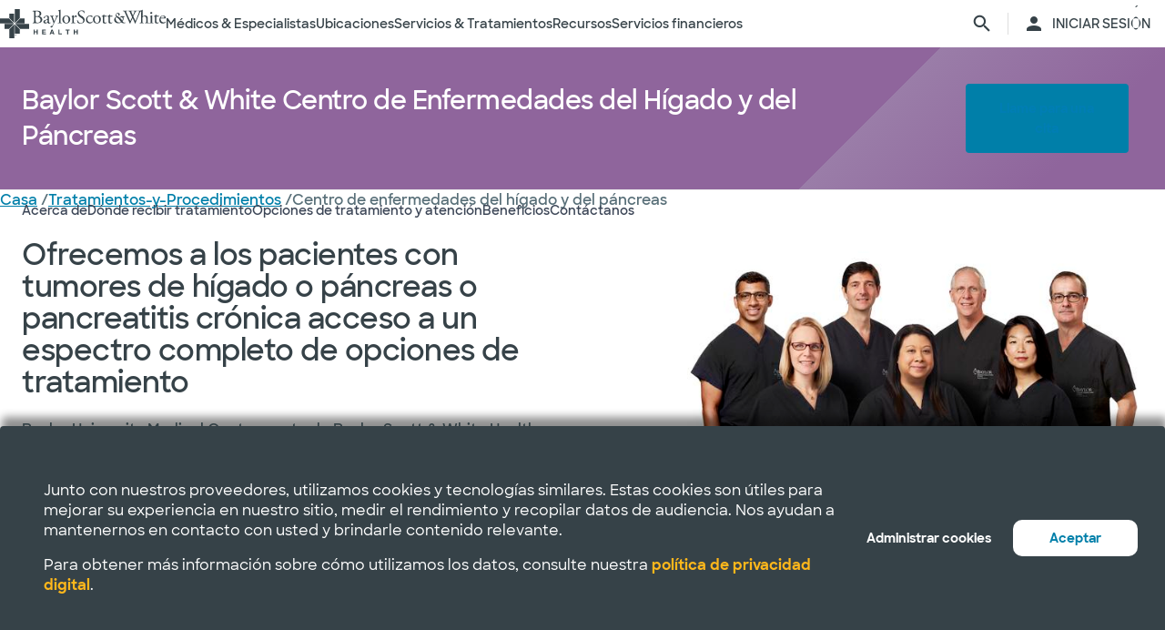

--- FILE ---
content_type: text/html; charset=utf-8
request_url: https://salud.bswhealth.com/treatments-and-procedures/liver-and-pancreas-disease-center
body_size: 25576
content:
<html class="no-js" lang="en"><!--<![endif]--><head bablic-status="loaded">
<style bablic-exclude id="bablicDefault">input{display:inline-block;}</style><link href="/-/media/feature/experience-accelerator/bootstrap-4/bootstrap-4/styles/optimized-min.css?t=20220412T182613Z" rel="stylesheet"><link href="/-/media/base-themes/bsw-core-libraries/styles/optimized-min.css?t=20220622T142639Z" rel="stylesheet"><link href="/-/media/base-themes/main-theme/styles/optimized-min.css?t=20220412T182616Z" rel="stylesheet"><link href="/-/media/themes/bsw/bswhealth/com/styles/optimized-min.css?t=20251016T142604Z" rel="stylesheet">
<!--<link rel="preconnect" href="//www.google-analytics.com" crossorigin="anonymous">
<link rel="dns-prefetch" href="//www.google-analytics.com" crossorigin="anonymous">
<link rel="preconnect" href="//www.googletagmanager.com" crossorigin="anonymous">
<link rel="dns-prefetch" href="//www.googletagmanager.com" crossorigin="anonymous">-->
<link rel="preconnect" href="//bswcdndesign-prod.bswhealth.com" crossorigin="anonymous">
<link rel="dns-prefetch" href="//bswcdndesign-prod.bswhealth.com" crossorigin="anonymous">
<link rel="preconnect" href="//wadcdn.azureedge.net" crossorigin="anonymous">
<link rel="dns-prefetch" href="//wadcdn.azureedge.net" crossorigin="anonymous">
<link rel="preconnect" href="//bswh-p-001.sitecorecontenthub.cloud" crossorigin="anonymous">
<link rel="dns-prefetch" href="//bswh-p-001.sitecorecontenthub.cloud" crossorigin="anonymous">
<link rel="preconnect" href="//munchkin.marketo.net" crossorigin="anonymous">
<link rel="dns-prefetch" href="//munchkin.marketo.net" crossorigin="anonymous">



<link rel="prefetch" href="https://bswcdndesign-prod.bswhealth.com/content/icons/bsw-icons.css">
<link rel="prefetch" href="https://wadcdn.azureedge.net/bswhealth/com/sitecore/sitecore.css">
<!--<link rel="prefetch" href="https://www.google-analytics.com/gtm/optimize.js?id=GTM-NWMN4NX" >
<link rel="prefetch" href="https://www.google-analytics.com/analytics.js" >
<link rel="preload" as="image" href="https://bswh-p-001-delivery.sitecorecontenthub.cloud/api/public/content/c5edf903a57a4f54a34fe9882c3e967d?v=e5fd14ea" type="image/webp"/>-->


    
    


    <title>Baylor Scott & White Centro de Enfermedades del Hígado y del Páncreas | Baylor Scott & White Health</title>


<link rel="canonical" href="https://www.bswhealth.com/treatments-and-procedures/liver-and-pancreas-disease-center">
<meta property="og:url" content="https://salud.bswhealth.com/treatments-and-procedures/liver-and-pancreas-disease-center">

<link rel="alternate" hreflang="x-default" href="https://www.bswhealth.com/treatments-and-procedures/liver-and-pancreas-disease-center" class="bablic-hreflang" bablic-exclude>
<link rel="alternate" hreflang="es-us" href="https://salud.bswhealth.com/treatments-and-procedures/liver-and-pancreas-disease-center" class="bablic-hreflang" bablic-exclude>




    <link href="/-/media/project/bsw/sites/bswhealth/favicon.ico" rel="shortcut icon">



<script>
var logger= "https://andylitics.bswapi.com/api/SaveToActivityLog?code=OHXqgD/Ov5ooxC2syCHfpLkt2scpUkqHEd7VRiEnoVkfYI8SmyBNsA=="
</script>
    
        
        
            <meta name="robots" content="index,follow">
        
        
    
    <meta name="og:title" content="Baylor Scott &amp; White Centro de Enfermedades del Hígado y del Páncreas | Baylor Scott & White Health">
   
    
    
    
    
    


  
    <script src="https://cdn.amplitude.com/script/3581c29ce122aaeb8508aa7a04d10c1d.experiment.js"></script>
  




<meta name="description" content="Conozca el espectro completo de opciones de tratamiento que ofrecemos a los pacientes que tienen tumores de hígado o páncreas o pancreatitis crónica.">


<meta property="twitter:title" content="Centro de enfermedades del hígado y del páncreas"><meta property="twitter:card" content="summary_large_image">

    <meta name="viewport" content="width=device-width, initial-scale=1">


<meta name="google" content="notranslate">
<meta name="msvalidate.01" content="F50CF3208C90370FFE61D3108475299D">
<meta name="google-site-verification" content="0VPuO-VbqG9FR0o78LzFRq-91brCpB6A-0jxGwMno3Y">
<meta name="p:domain_verify" content="f45012bd63edfae315d7a34ab3423dcd">


        <!-- Google Tag Manager -->
        <script>
            (function (w, d, s, l, i) {
                w[l] = w[l] || []; w[l].push({
                    'gtm.start': new Date().getTime(), event: 'gtm.js'
                });
                var f = d.getElementsByTagName(s)[0], j = d.createElement(s), dl = l != 'dataLayer' ? '&l=' + l : '';
                j.async = true; j.src = 'https://gtm.bswhealth.com/gtm.js?id=' + i + dl + '&gtm_auth=xnS_BhkZ8jmvG7mkY8jxNQ&gtm_preview=env-2&gtm_cookies_win=x'; f.parentNode.insertBefore(j, f);
            })(window, document, 'script', 'dataLayer', 'GTM-PGCTTH');</script>
        <!-- End Google Tag Manager -->


<style type="text/css" id="bablic_font_css" bablic-exclude>.bablic-hide-all,.bablic-hide-es{display:none !important;} </style></head>
<body class="default-device bodyclass">
    


<!-- Google Tag Manager (noscript) -->
        <noscript>
            <iframe title="Google Tag Manager" src="https://gtm.bswhealth.com/ns.html?id=GTM-PGCTTH&gtm_auth=xnS_BhkZ8jmvG7mkY8jxNQ&gtm_preview=env-2&gtm_cookies_win=x"
                height="0" width="0" style="display: none; visibility: hidden" aria-hidden="true"></iframe>
        </noscript>
<!-- End Google Tag Manager (noscript) -->
    
<!-- #wrapper -->
<div id="wrapper">
    <!-- #header -->
    <header>
        <div id="header" class="container-fluid">
            <div class="row">
    <div class="component componentcontainer alert global collapsible">
        <div class="component-content">
        </div>
    </div>
    <div class="component header-ref col-12">
      






    

    

    

    

    

    

    
    



    






<!-- <link rel="stylesheet" href="https://wadcdn.azureedge.net/bswhealth/com/siteassets/SubsiteStyles/bswh-global-header.css" /> -->


<link rel="stylesheet" href="/-/media/project/bsw/sites/bswhealth/styles/bswh-global-header.css?v=40">







<div class="global-multi-header" id="global-multi-header" data-sticky="false">
    <!-- Always needs to render but is hidden by CSS. -->
    <a class="skip-to-content-link" href="#bswh-breadcrumbs" id="skip-to-content-link" data-analytics-element="global_nav_header" onclick="skipToContentHandler(event)">        Saltar al contenido    </a>
    <!--
        Mobile Header: Always needed.
    -->
    <div class="header__generic header__mobile" id="header-mobile">
        <div class="header__generic--inner">
            
                <div class="header__side provoker">
                    <button class="main-menu-provoker" id="mobile-menu-provoker" onclick="toggleMainMenuHandler()">
                        <div class="nav__hamburger">
                            <span></span>
                        </div>
                    </button>
                </div>
            
            <div class="header__side logo">
                <div class="header__logo mobile">
                    
                    
                    <a class="header__logo_link" href="/" data-analytics-element="global_nav_header" aria-label="Página de inicio de Baylor Scott & White Health">
                        <img src="/-/media/project/bsw/sites/bswhealth/bswh-icon-gray.svg?iar=0&hash=87EEB25FFFFDF064CB39FF4231C9AA85" alt>
                    </a>
                </div>
            </div>
            
                <div class="header__side header__actions_extra search" data-open="false">
                    <a href="javascript:void(0)" onclick="chooseItemHandler(event, 'searchdrawer-system')" class="header__link search" data-analytics-element="global_nav_header" aria-label="página de búsqueda">
                        <i class="icon bsw-icon__brand--small bsw-icon-search"></i>
                        <i class="icon bsw-icon__brand--small bsw-icon-x" style="display: none"></i>
                    </a>
                </div>
            
        </div>
    </div>
    <div class="header__container scroll-container" id="headers-all">
        <!--
            System/Utility Header: Always needed and is controlled by
            CSS to adjust how it will display.
        -->
        
        <div class="header__generic header__system system typical" id="header-system" data-type="system" data-utility="false">
            <div class="header__generic--inner">
                
                    <div class="header__side provoker">
                        <button class="main-menu-provoker" id="system-menu-provoker" onclick="toggleMenuHandler('system-nav')" aria-label="activar la navegación del sistema">
                            <div class="nav__hamburger">
                                <span></span>
                            </div>
                        </button>
                    </div>
                

                
                <div class="header__side logo">
                    <div class="header__logo">
                        <a class="header__logo_link bswhealth" href="/" data-analytics-element="global_nav_header" aria-label="Página de inicio de Baylor Scott & White Health">
                            <span class="full-logo"><img src="/-/media/project/bsw/sites/bswhealth/logo-bswh-full.svg?iar=0&hash=424B6CDDE58170BA3043E0E64B9C404E" alt></span>

                            
                                <span class="only-icon"><img src="/-/media/project/bsw/sites/bswhealth/bswh-icon-gray.svg?iar=0&hash=87EEB25FFFFDF064CB39FF4231C9AA85" alt></span>
                                
                                <span class="only-icon-invert">
                                    <img src="/-/media/project/bsw/sites/bswhealth/bswh-icon-white.svg" alt="Logotipo de Baylor Scott & White Health">
                                </span>
                                <span class="full-logo-invert">
                                    <img src="/-/media/project/bsw/sites/bswhealth/bswh-logo-white.svg" alt="Logotipo de Baylor Scott & White Health">
                                </span>
                            

                        </a>
                    </div>
                    
                        <button class="main-menu-provoker menu-toggle " onclick="toggleNavSectionHandler(event, 'system-nav')" id="toggle-microsite" aria-label="activar la navegación del sistema">
                            <i class="icon bsw-icon__brand--small bsw-icon-chevron-down"></i>
                        </button>
                    
                </div>
                
                    <div class="header__nav__container " id="system-nav" data-open="false">
                        <nav class="scroll-container">
                            <ul>
                            
                                <li class="header__link--container">
                                    
                                    <a class="header__link" href="javascript:void(0)" data-analytics-element="global_nav_header_open-menu" onclick="chooseItemHandler(event, 'doctorsspecialists-system')">                                        Médicos & Especialistas                                        <i class="icon bsw-icon__brand--small bsw-icon-chevron-right"></i>
                                    </a>
                                    <div class="header__link--marker"></div>
                                </li>
                            
                                <li class="header__link--container">
                                    
                                    <a class="header__link" href="javascript:void(0)" data-analytics-element="global_nav_header_open-menu" onclick="chooseItemHandler(event, 'locations-system')">                                        Ubicaciones                                        <i class="icon bsw-icon__brand--small bsw-icon-chevron-right"></i>
                                    </a>
                                    <div class="header__link--marker"></div>
                                </li>
                            
                                <li class="header__link--container">
                                    
                                    <a class="header__link" href="javascript:void(0)" data-analytics-element="global_nav_header_open-menu" onclick="chooseItemHandler(event, 'servicestreatments-system')">                                        Servicios & Tratamientos                                        <i class="icon bsw-icon__brand--small bsw-icon-chevron-right"></i>
                                    </a>
                                    <div class="header__link--marker"></div>
                                </li>
                            
                                <li class="header__link--container">
                                    
                                    <a class="header__link" href="javascript:void(0)" data-analytics-element="global_nav_header_open-menu" onclick="chooseItemHandler(event, 'resources-system')">                                        Recursos                                        <i class="icon bsw-icon__brand--small bsw-icon-chevron-right"></i>
                                    </a>
                                    <div class="header__link--marker"></div>
                                </li>
                            
                                <li class="header__link--container">
                                    
                                    <a class="header__link" href="javascript:void(0)" data-analytics-element="global_nav_header_open-menu" onclick="chooseItemHandler(event, 'financialservices-system')">                                        Servicios financieros                                        <i class="icon bsw-icon__brand--small bsw-icon-chevron-right"></i>
                                    </a>
                                    <div class="header__link--marker"></div>
                                </li>
                            
                            </ul>
                        </nav>
                    </div>
                
                <div class="header__side header__actions_extra search_account">
                    
                        <a class="header__link" href="javascript:void(0)" onclick="chooseItemHandler(event, 'searchdrawer-system')" data-analytics-element="global_nav_header" aria-label="página de búsqueda">
                            <i class="icon bsw-icon__brand--small bsw-icon-search"></i>
                            <i class="icon bsw-icon__brand--small bsw-icon-x" style="display: none"></i>
                        </a>
                    
                    <div class="line__vertical"></div>
                    
                        <a class="header__link" href="https://my.bswhealth.com/login" target="_blank" rel="noopener noreferrer" data-analytics-element="global_nav_header">
                            <i class="icon bsw-icon__brand--small bsw-icon-account"></i>
                            <span class="desktop-only header__text-log-in">INICIAR SESIÓN</span>
                        </a>
                    
                </div>
                <div class="header__side header__close_menu_mega">
                    <button data-analytics-element="global_nav_header-close-menu" class="header__close_menu_mega--button" onclick="chooseItemHandler(event)" aria-label="cerrar el menú mega">
                        <i class="icon bsw-icon__brand--small bsw-icon-x"></i>
                    </button>
                </div>
            </div>
        </div>

        <!--
            Microsite/LoB Header: Only needed when on a microsite.

            If it's a microsite, data-type should be set to
            `microsite`. If it's a subsite, it should be set to
            `subsite`.
        -->
        

        <!-- Always needs to render to show when in mobile -->
        <div class="header__actions__main">
            <ul>
                <li>
                    <p>
                        <a href="https://my.bswhealth.com/login" class="full-link" target="_blank" data-analytics-element="global_nav_header" rel="noopener noreferrer">
                            <i class="icon bsw-icon__brand--small bsw-icon-account"></i>                            Inicia sesión en MyBSWHealth                        </a>
                    </p>
                </li>
                <li>
                    <p>¿Necesitas ayuda? <a data-analytics-element="global_nav_header" href="/contact-us#chat-online">Habla con nosotros</a></p>
                </li>
            </ul>
        </div>
    </div>
    <!--
        MegaMenu/Sub-Header: Used to house all sub-menus for different
        headers.

        Make sure to set the `data-type` attribute on the
        `.header__menu__mega__container` to either `system` or
        `microsite` to ensure the correct menu is displayed when
        the menu is toggled.
    -->
    <div class="header__menu__mega" id="mega-menu">
        
        
            
            <div class="header__menu__mega__container doctorsspecialists" data-type="system" data-utility="false">
                <style>
                    header .header__menu__mega .header__menu__mega__container.doctorsspecialists {
                        --content-column-count: 3
                    }
                </style>
                <!--
                    Radio needs to match what was passed in the handler in the header
                    to show the right set of links.
                -->
                <input type="radio" id="doctorsspecialists-system" name="menu-group" tabindex="0">
                <div class="header__menu__mega__container--inner">
                    <div class="header__menu__mega__container_header">
                        <div class="header__menu__mega__container_header--inner">
                            <button data-analytics-element="global_nav_header-close-menu" onclick="chooseItemHandler(event, 'doctorsspecialists-system')">
                                <i class="icon bsw-icon__brand--small bsw-icon-chevron-left"></i>
                            </button>
                            <p>Médicos & Especialistas</p>
                        </div>
                    </div>
                    <div class="scroll-container">
                        <div class="inner">
                            
                            
                                
                                
                                        <div class="component">
       

    
    <div class="header__menu__mega__container_list">
        
            <div class="header__menu__mega__container_list--header">
                <p id="primarycaredoctors--header">                                            Médicos de atención primaria                                    </p>
            </div>
        
        <ul class="header__menu__mega__container_list--sub">
            
                
                    
                    <li>
                        <p>
                            <a href="/doctors/primary-care-provider?distance=25&sortBy=NextAvailableAppointment&keyword=Family+Medicine&vector=specialty" data-analytics-element="global_nav_header" onclick="linkActivationHandler(event)" title="Medicina Familiar">
                                <strong>Medicina Familiar</strong>
                            </a>
                        </p>
                        
                            <p>Cuide de todas las edades de su familia.</p>
                        
                    </li>
                
            
                
                    
                    <li>
                        <p>
                            <a href="/doctors/obstetrics-and-gynecology?keyword=Obstetrics+and+Gynecology&vect=specialty&dist=25&sD=NextAvailableAppointment" data-analytics-element="global_nav_header" onclick="linkActivationHandler(event)" title="OBGYN">
                                <strong>OBGYN</strong>
                            </a>
                        </p>
                        
                            <p>Atención especializada para la salud de la mujer, incluido el embarazo. </p>
                        
                    </li>
                
            
                
                    
                    <li>
                        <p>
                            <a href="/doctors/pediatrics?keyword=Pediatrics&vect=specialtyGroupName&dist=25&sD=NextAvailableAppointment" data-analytics-element="global_nav_header" onclick="linkActivationHandler(event)" title="Pediatría">
                                <strong>Pediatría</strong>
                            </a>
                        </p>
                        
                            <p>Cuidado de niños, desde bebés hasta adolescentes. </p>
                        
                    </li>
                
            
                
                    
                    <li>
                        <p>
                            <a href="https://salud.bswhealth.com/doctors/primary-care-provider" data-analytics-element="global_nav_header" onclick="linkActivationHandler(event)" title="Todos los médicos de atención primaria">
                                <strong>Todos los médicos de atención primaria</strong>
                            </a>
                        </p>
                        
                            <p>Proveedores de cuidados regulares de bienestar y tratamiento de afecciones o lesiones comunes.</p>
                        
                    </li>
                
            
        </ul>
    </div>
   
    </div>

                                
                                
                                
                            
                                
                                
                                        <div class="component">
       

    
    <div class="header__menu__mega__container_list">
        
            <div class="header__menu__mega__container_list--header">
                <p id="specialists--header">                                            Especialistas                                    </p>
            </div>
        
        <ul class="header__menu__mega__container_list--sub">
            
                
                    
                    <li>
                        <p>
                            <a href="/doctors/cardiology?distance=10&sortBy=NextAvailableAppointment&keyword=Cardiology&vector=specialtyGroupName" data-analytics-element="global_nav_header" onclick="linkActivationHandler(event)" title="Cardiología">
                                <strong>Cardiología</strong>
                            </a>
                        </p>
                        
                            <p>Atención cardiaca y vascular integral y avanzada.</p>
                        
                    </li>
                
            
                
                    
                    <li>
                        <p>
                            <a href="/doctors/gastroenterology" data-analytics-element="global_nav_header" onclick="linkActivationHandler(event)" title="Gastroenterología">
                                <strong>Gastroenterología</strong>
                            </a>
                        </p>
                        
                            <p>Cuidado de las afecciones digestivas.</p>
                        
                    </li>
                
            
                
                    
                    <li>
                        <p>
                            <a href="/doctors/orthopedics?distance=10&keyword=Orthopedic+Surgery&vector=specialtyGroupName&sortBy=NextAvailableAppointment" data-analytics-element="global_nav_header" onclick="linkActivationHandler(event)" title="Ortopedía">
                                <strong>Ortopedía</strong>
                            </a>
                        </p>
                        
                            <p>Cuide la salud de huesos y articulaciones.</p>
                        
                    </li>
                
            
                
                    
                    <li>
                        <p>
                            <a href="/doctors/neurology?distance=25&sortBy=NextAvailableAppointment&keyword=Neurology&vector=specialtyGroupName" data-analytics-element="global_nav_header" onclick="linkActivationHandler(event)" title="Neurología">
                                <strong>Neurología</strong>
                            </a>
                        </p>
                        
                            <p>Atención a los trastornos cerebrales y de la columna vertebral.</p>
                        
                    </li>
                
            
        </ul>
    </div>
   
    </div>

                                
                                
                                
                            
                                
                                        <div class="component promo1">
        <div class="component-content">

    
    <div class="header__menu__mega__container_list--image">
        <div class="header__menu__mega__container_list--image--inner">
            <a class="image-link" href="/doctors">
                <img stylelabs-content-id="820999" thumbnailsrc="https://bswh-p-001.sitecorecontenthub.cloud/api/gateway/820999/thumbnail" src="https://bswh-p-001.sitecorecontenthub.cloud/api/public/content/552c2a19e52743b39d9b1524df9826fb?v=2f413cdc" mediaid stylelabs-content-type="Image" alt height="600" width="800" vspace hspace format>
            </a>
            <p>
                <a class="arrow-link" href="/doctors" data-analytics-element="global_nav_header" onclick="linkActivationHandler(event)" title="Ver a todos los médicos">
                    <strong>                        Ver a todos los médicos                    </strong>
                </a>
            </p>
        </div>
    </div>
        </div>
    </div>

                                
                                
                                
                                
                            
                        </div>
                    </div>
                </div>
            </div>
        
            
            <div class="header__menu__mega__container locations" data-type="system" data-utility="false">
                <style>
                    header .header__menu__mega .header__menu__mega__container.locations {
                        --content-column-count: 3
                    }
                </style>
                <!--
                    Radio needs to match what was passed in the handler in the header
                    to show the right set of links.
                -->
                <input type="radio" id="locations-system" name="menu-group" tabindex="0">
                <div class="header__menu__mega__container--inner">
                    <div class="header__menu__mega__container_header">
                        <div class="header__menu__mega__container_header--inner">
                            <button data-analytics-element="global_nav_header-close-menu" onclick="chooseItemHandler(event, 'locations-system')">
                                <i class="icon bsw-icon__brand--small bsw-icon-chevron-left"></i>
                            </button>
                            <p>Ubicaciones</p>
                        </div>
                    </div>
                    <div class="scroll-container">
                        <div class="inner">
                            
                            
                                
                                
                                        <div class="component">
       

    
    <div class="header__menu__mega__container_list">
        
        <ul class="header__menu__mega__container_list--sub">
            
                
                    
                    <li>
                        <p>
                            <a href="/locations/clinic" data-analytics-element="global_nav_header" onclick="linkActivationHandler(event)" title="Clínicas">
                                <strong>Clínicas</strong>
                            </a>
                        </p>
                        
                            <p>Lugares que ofrecen atención especializada y consultas, como los consultorios médicos.</p>
                        
                    </li>
                
            
                
                    
                    <li>
                        <p>
                            <a href="/locations/clinical-group" data-analytics-element="global_nav_header" onclick="linkActivationHandler(event)" title="Grupos clínicos">
                                <strong>Grupos clínicos</strong>
                            </a>
                        </p>
                        
                            <p>Grupos con varias sedes que ofrecen atención especializada.</p>
                        
                    </li>
                
            
                
                    
                    <li>
                        <p>
                            <a href="/locations/emergency-room" data-analytics-element="global_nav_header" onclick="linkActivationHandler(event)" title="Salas de urgencias">
                                <strong>Salas de urgencias</strong>
                            </a>
                        </p>
                        
                            <p>Lugares que proporcionan atención inmediata para traumatismos y otras necesidades médicas de moderadas a graves. </p>
                        
                    </li>
                
            
                
                    
                    <li>
                        <p>
                            <a href="/locations/fitness-and-wellness" data-analytics-element="global_nav_header" onclick="linkActivationHandler(event)" title="Fitness y bienestar">
                                <strong>Fitness y bienestar</strong>
                            </a>
                        </p>
                        
                            <p>Locales que ofrecen opciones de salud y bienestar.</p>
                        
                    </li>
                
            
                
                    
                    <li>
                        <p>
                            <a href="/locations/hospital" data-analytics-element="global_nav_header" onclick="linkActivationHandler(event)" title="Hospitales">
                                <strong>Hospitales</strong>
                            </a>
                        </p>
                        
                            <p>Centros que disponen de varios departamentos para la atención de pacientes hospitalizados, de servicio completo, de especialidades y de urgencias 24/7.</p>
                        
                    </li>
                
            
        </ul>
    </div>
   
    </div>

                                
                                
                                
                            
                                
                                
                                        <div class="component">
       

    
    <div class="header__menu__mega__container_list">
        
        <ul class="header__menu__mega__container_list--sub">
            
                
                    
                    <li>
                        <p>
                            <a href="/locations/imaging-center" data-analytics-element="global_nav_header" onclick="linkActivationHandler(event)" title="Centros de Imágenes">
                                <strong>Centros de Imágenes</strong>
                            </a>
                        </p>
                        
                            <p>Centros que ofrecen radiografías, resonancias magnéticas o tomografías computarizadas.</p>
                        
                    </li>
                
            
                
                    
                    <li>
                        <p>
                            <a href="/locations/pharmacy" data-analytics-element="global_nav_header" onclick="linkActivationHandler(event)" title="Farmacias">
                                <strong>Farmacias</strong>
                            </a>
                        </p>
                        
                            <p>Locales que dispensan recetas y otros medicamentos y dispositivos médicos. </p>
                        
                    </li>
                
            
                
                    
                    <li>
                        <p>
                            <a href="/locations/rehabilitation" data-analytics-element="global_nav_header" onclick="linkActivationHandler(event)" title="Rehabilitación">
                                <strong>Rehabilitación</strong>
                            </a>
                        </p>
                        
                            <p>Lugares que ofrecen recuperación tras procedimientos médicos o enfermedades. </p>
                        
                    </li>
                
            
                
                    
                    <li>
                        <p>
                            <a href="/locations/surgery-center" data-analytics-element="global_nav_header" onclick="linkActivationHandler(event)" title="Centros quirúrgicos">
                                <strong>Centros quirúrgicos</strong>
                            </a>
                        </p>
                        
                            <p>Ubicación que proporciona atención quirúrgica especializada. </p>
                        
                    </li>
                
            
                
                    
                    <li>
                        <p>
                            <a href="/locations/urgent-care" data-analytics-element="global_nav_header" onclick="linkActivationHandler(event)" title="Atención de urgencias">
                                <strong>Atención de urgencias</strong>
                            </a>
                        </p>
                        
                            <p>Lugares que prestan atención a afecciones que no ponen en peligro la vida y que requieren un tratamiento inmediato. </p>
                        
                    </li>
                
            
        </ul>
    </div>
   
    </div>

                                
                                
                                
                            
                                
                                        <div class="component promo1">
        <div class="component-content">

    
    <div class="header__menu__mega__container_list--image">
        <div class="header__menu__mega__container_list--image--inner">
            <a class="image-link" href="/locations">
                <img stylelabs-content-id="821000" thumbnailsrc="https://bswh-p-001.sitecorecontenthub.cloud/api/gateway/821000/thumbnail" src="https://bswh-p-001.sitecorecontenthub.cloud/api/public/content/b28d715181544801baa2e7d04f5b86c6?v=b5538ebd" mediaid stylelabs-content-type="Image" alt height="600" width="800" vspace hspace format>
            </a>
            <p>
                <a class="arrow-link" href="/locations" data-analytics-element="global_nav_header" onclick="linkActivationHandler(event)" title="Ver todos los lugares">
                    <strong>                        Ver todos los lugares                    </strong>
                </a>
            </p>
        </div>
    </div>
        </div>
    </div>

                                
                                
                                
                                
                            
                        </div>
                    </div>
                </div>
            </div>
        
            
            <div class="header__menu__mega__container servicestreatments" data-type="system" data-utility="false">
                <style>
                    header .header__menu__mega .header__menu__mega__container.servicestreatments {
                        --content-column-count: 2
                    }
                </style>
                <!--
                    Radio needs to match what was passed in the handler in the header
                    to show the right set of links.
                -->
                <input type="radio" id="servicestreatments-system" name="menu-group" tabindex="0">
                <div class="header__menu__mega__container--inner">
                    <div class="header__menu__mega__container_header">
                        <div class="header__menu__mega__container_header--inner">
                            <button data-analytics-element="global_nav_header-close-menu" onclick="chooseItemHandler(event, 'servicestreatments-system')">
                                <i class="icon bsw-icon__brand--small bsw-icon-chevron-left"></i>
                            </button>
                            <p>Servicios & Tratamientos</p>
                        </div>
                    </div>
                    <div class="scroll-container">
                        <div class="inner">
                            
                            
                                
                                
                                        <div class="component">
       

    
    <div class="header__menu__mega__container_list">
        
            <div class="header__menu__mega__container_list--header">
                <p id="services--header">                                            Servicios                                    </p>
            </div>
        
        <ul class="header__menu__mega__container_list--sub">
            
                
                    
                    <li>
                        <p>
                            <a href="/specialties/same-day-care" data-analytics-element="global_nav_header" onclick="linkActivationHandler(event)" title="Obtenga atención el mismo día">
                                <strong>Obtenga atención el mismo día</strong>
                            </a>
                        </p>
                        
                            <p>Elija los cuidados adecuados para sus necesidades menores.</p>
                        
                    </li>
                
            
                
                    
                    <li>
                        <p>
                            <a href="/specialties/cancer-care" data-analytics-element="global_nav_header" onclick="linkActivationHandler(event)" title="Cuidados del cáncer">
                                <strong>Cuidados del cáncer</strong>
                            </a>
                        </p>
                        
                            <p>Explore las opciones de cuidados para luchar contra el cáncer a su manera.</p>
                        
                    </li>
                
            
                
                    
                    <li>
                        <p>
                            <a href="/specialties/heart-and-vascular-care" data-analytics-element="global_nav_header" onclick="linkActivationHandler(event)" title="Cuidado del corazón y vascular">
                                <strong>Cuidado del corazón y vascular</strong>
                            </a>
                        </p>
                        
                            <p>Infórmese sobre las opciones de atención para afecciones cardiacas y vasculares.</p>
                        
                    </li>
                
            
                
                    
                    <li>
                        <p>
                            <a href="/specialties/orthopedics" data-analytics-element="global_nav_header" onclick="linkActivationHandler(event)" title="Cuidado ortopédico">
                                <strong>Cuidado ortopédico</strong>
                            </a>
                        </p>
                        
                            <p>Obtenga opciones de cuidados para afecciones articulares y óseas.</p>
                        
                    </li>
                
            
                
                    
                    <li>
                        <p>
                            <a href="/specialties/neuroscience" data-analytics-element="global_nav_header" onclick="linkActivationHandler(event)" title="Neurociencia">
                                <strong>Neurociencia</strong>
                            </a>
                        </p>
                        
                            <p>Encuentre cuidados avanzados para su cerebro y columna vertebral.</p>
                        
                    </li>
                
            
                
                    
                    <li>
                        <p>
                            <a href="/patient-tools/symptom-checker" data-analytics-element="global_nav_header" onclick="linkActivationHandler(event)" title="Comprobador de síntomas">
                                <strong>Comprobador de síntomas</strong>
                            </a>
                        </p>
                        
                            <p>Hable de sus síntomas para encontrar la atención adecuada.</p>
                        
                    </li>
                
            
                
                    
                    <li>
                        <p>
                            <a href="/specialties" data-analytics-element="global_nav_header" onclick="linkActivationHandler(event)" title="Todos los servicios">
                                <strong>Todos los servicios</strong>
                            </a>
                        </p>
                        
                            <p>Consulte todos los servicios que ofrece Baylor Scott & White.</p>
                        
                    </li>
                
            
        </ul>
    </div>
   
    </div>

                                
                                
                                
                            
                                
                                
                                        <div class="component">
       

    
    <div class="header__menu__mega__container_list">
        
            <div class="header__menu__mega__container_list--header">
                <p id="treatmentsandscreenings--header">                                            Tratamientos y revisiones                                    </p>
            </div>
        
        <ul class="header__menu__mega__container_list--sub">
            
                
                    
                    <li>
                        <p>
                            <a href="/treatments-and-procedures/cancer-screenings" data-analytics-element="global_nav_header" onclick="linkActivationHandler(event)" title="Exámenes de detección de cáncer">
                                <strong>Exámenes de detección de cáncer</strong>
                            </a>
                        </p>
                        
                            <p>Descubra las opciones de detección precoz del cáncer.</p>
                        
                    </li>
                
            
                
                    
                    <li>
                        <p>
                            <a href="/treatments-and-procedures/colonoscopy" data-analytics-element="global_nav_header" onclick="linkActivationHandler(event)" title="Colonoscopia">
                                <strong>Colonoscopia</strong>
                            </a>
                        </p>
                        
                            <p>Infórmese sobre el procedimiento y sus opciones de cribado. </p>
                        
                    </li>
                
            
                
                    
                    <li>
                        <p>
                            <a href="/specialties/imaging-and-radiology/mammogram-and-breast-imaging" data-analytics-element="global_nav_header" onclick="linkActivationHandler(event)" title="Mamograma">
                                <strong>Mamograma</strong>
                            </a>
                        </p>
                        
                            <p>Explore las opciones de diagnóstico por imagen y sus opciones de cribado.</p>
                        
                    </li>
                
            
                
                    
                    <li>
                        <p>
                            <a href="/specialties/imaging-and-radiology" data-analytics-element="global_nav_header" onclick="linkActivationHandler(event)" title="Formación de imágenes y radiología">
                                <strong>Formación de imágenes y radiología</strong>
                            </a>
                        </p>
                        
                            <p>Descubra los servicios de diagnóstico por imagen y radiología que ofrece Baylor Scott & White.</p>
                        
                    </li>
                
            
                
                    
                    <li>
                        <p>
                            <a href="/specialties/surgery" data-analytics-element="global_nav_header" onclick="linkActivationHandler(event)" title="Surgery">
                                <strong>Surgery</strong>
                            </a>
                        </p>
                        
                            <p>Infórmese sobre los diferentes tipos de opciones quirúrgicas que ofrece Baylor Scott & White.</p>
                        
                    </li>
                
            
                
                    
                    <li>
                        <p>
                            <a href="/treatments-and-procedures" data-analytics-element="global_nav_header" onclick="linkActivationHandler(event)" title="Todos los tratamientos y revisiones">
                                <strong>Todos los tratamientos y revisiones</strong>
                            </a>
                        </p>
                        
                            <p>Consulte todos los tratamientos y pruebas de detección que ofrece Baylor Scott & White.</p>
                        
                    </li>
                
            
        </ul>
    </div>
   
    </div>

                                
                                
                                
                            
                        </div>
                    </div>
                </div>
            </div>
        
            
            <div class="header__menu__mega__container resources" data-type="system" data-utility="false">
                <style>
                    header .header__menu__mega .header__menu__mega__container.resources {
                        --content-column-count: 3
                    }
                </style>
                <!--
                    Radio needs to match what was passed in the handler in the header
                    to show the right set of links.
                -->
                <input type="radio" id="resources-system" name="menu-group" tabindex="0">
                <div class="header__menu__mega__container--inner">
                    <div class="header__menu__mega__container_header">
                        <div class="header__menu__mega__container_header--inner">
                            <button data-analytics-element="global_nav_header-close-menu" onclick="chooseItemHandler(event, 'resources-system')">
                                <i class="icon bsw-icon__brand--small bsw-icon-chevron-left"></i>
                            </button>
                            <p>Recursos</p>
                        </div>
                    </div>
                    <div class="scroll-container">
                        <div class="inner">
                            
                            
                                
                                
                                        <div class="component">
       

    
    <div class="header__menu__mega__container_list">
        
            <div class="header__menu__mega__container_list--header">
                <p id="education--header">                                            Educación                                    </p>
            </div>
        
        <ul class="header__menu__mega__container_list--sub">
            
                
                    
                    <li>
                        <p>
                            <a href="/conditions" data-analytics-element="global_nav_header" onclick="linkActivationHandler(event)" title="Condiciones">
                                <strong>Condiciones</strong>
                            </a>
                        </p>
                        
                            <p>Consulte las afecciones que atiende Baylor Scott & White.</p>
                        
                    </li>
                
            
                
                    
                    <li>
                        <p>
                            <a href="/blog" data-analytics-element="global_nav_header" onclick="linkActivationHandler(event)" title="Scrubbing in Blog">
                                <strong>Scrubbing in Blog</strong>
                            </a>
                        </p>
                        
                            <p>Explore artículos sobre temas populares de salud y bienestar.</p>
                        
                    </li>
                
            
                
                    
                    <li>
                        <p>
                            <a href="/classes-and-events" data-analytics-element="global_nav_header" onclick="linkActivationHandler(event)" title="Clases y eventos">
                                <strong>Clases y eventos</strong>
                            </a>
                        </p>
                        
                            <p>Encuentre clases y eventos cerca de usted.</p>
                        
                    </li>
                
            
                
                    
                    <li>
                        <p>
                            <a href="/patient-tools/webinars" data-analytics-element="global_nav_header" onclick="linkActivationHandler(event)" title="Seminarios web">
                                <strong>Seminarios web</strong>
                            </a>
                        </p>
                        
                            <p>Vea los temas de los próximos seminarios web y regístrese para participar.</p>
                        
                    </li>
                
            
        </ul>
    </div>
   
    </div>

                                
                                
                                
                            
                                
                                
                                        <div class="component">
       

    
    <div class="header__menu__mega__container_list">
        
            <div class="header__menu__mega__container_list--header">
                <p id="patientinformation--header">                                            Información del paciente                                    </p>
            </div>
        
        <ul class="header__menu__mega__container_list--sub">
            
                
                    
                    <li>
                        <p>
                            <a href="/patient-tools/advance-directives" data-analytics-element="global_nav_header" onclick="linkActivationHandler(event)" title="Directivas avanzadas">
                                <strong>Directivas avanzadas</strong>
                            </a>
                        </p>
                        
                            <p>Prepárese para su futuro documentando sus deseos.</p>
                        
                    </li>
                
            
                
                    
                    <li>
                        <p>
                            <a href="/patient-tools/registration-and-billing/pre-registration" data-analytics-element="global_nav_header" onclick="linkActivationHandler(event)" title="Pre-registro">
                                <strong>Pre-registro</strong>
                            </a>
                        </p>
                        
                            <p>Rellene los formularios necesarios y presente los documentos para su próximo procedimiento.</p>
                        
                    </li>
                
            
                
                    
                    <li>
                        <p>
                            <a href="/patient-tools/request-copies-of-your-medical-records" data-analytics-element="global_nav_header" onclick="linkActivationHandler(event)" title="Registros médicos">
                                <strong>Registros médicos</strong>
                            </a>
                        </p>
                        
                            <p>Solicite su historial médico.</p>
                        
                    </li>
                
            
        </ul>
    </div>
   
    </div>

                                
                                
                                
                            
                                
                                
                                        <div class="component">
       

    
    <div class="header__menu__mega__container_list">
        
            <div class="header__menu__mega__container_list--header">
                <p id="medicalprofessionals--header">                                            Profesionales médicos                                    </p>
            </div>
        
        <ul class="header__menu__mega__container_list--sub">
            
                
                    
                    <li>
                        <p>
                            <a href="/medical-professionals" data-analytics-element="global_nav_header" onclick="linkActivationHandler(event)" title="Profesionales médicos a domicilio">
                                <strong>Profesionales médicos a domicilio</strong>
                            </a>
                        </p>
                        
                            <p>Herramientas e información para profesionales médicos.</p>
                        
                    </li>
                
            
                
                    
                    <li>
                        <p>
                            <a href="/medical-professionals/education/graduate-medical-education" data-analytics-element="global_nav_header" onclick="linkActivationHandler(event)" title="Formación médica de postgrado (GME)">
                                <strong>Formación médica de postgrado (GME)</strong>
                            </a>
                        </p>
                        
                            <p>Obtenga más información sobre los programas de residencia y becas.</p>
                        
                    </li>
                
            
                
                    
                    <li>
                        <p>
                            <a href="/medical-professionals/research" data-analytics-element="global_nav_header" onclick="linkActivationHandler(event)" title="Investigación">
                                <strong>Investigación</strong>
                            </a>
                        </p>
                        
                            <p>Recursos y apoyo para los investigadores.</p>
                        
                    </li>
                
            
                
                    
                    <li>
                        <p>
                            <a href="/medical-professionals/referrals" data-analytics-element="global_nav_header" onclick="linkActivationHandler(event)" title="Referencias">
                                <strong>Referencias</strong>
                            </a>
                        </p>
                        
                            <p>Remita a su paciente a Baylor Scott & White Health.</p>
                        
                    </li>
                
            
                
                    
                    <li>
                        <p>
                            <a href="https://jobs.bswhealth.com/us/en" data-analytics-element="global_nav_header" onclick="linkActivationHandler(event)" title="Carreras">
                                <strong>Carreras</strong>
                            </a>
                        </p>
                        
                            <p>Consulte nuestras oportunidades profesionales y puestos vacantes.</p>
                        
                    </li>
                
            
        </ul>
    </div>
   
    </div>

                                
                                
                                
                            
                        </div>
                    </div>
                </div>
            </div>
        
            
            <div class="header__menu__mega__container financialservices" data-type="system" data-utility="false">
                <style>
                    header .header__menu__mega .header__menu__mega__container.financialservices {
                        --content-column-count: 2
                    }
                </style>
                <!--
                    Radio needs to match what was passed in the handler in the header
                    to show the right set of links.
                -->
                <input type="radio" id="financialservices-system" name="menu-group" tabindex="0">
                <div class="header__menu__mega__container--inner">
                    <div class="header__menu__mega__container_header">
                        <div class="header__menu__mega__container_header--inner">
                            <button data-analytics-element="global_nav_header-close-menu" onclick="chooseItemHandler(event, 'financialservices-system')">
                                <i class="icon bsw-icon__brand--small bsw-icon-chevron-left"></i>
                            </button>
                            <p>Servicios financieros</p>
                        </div>
                    </div>
                    <div class="scroll-container">
                        <div class="inner">
                            
                            
                                
                                
                                        <div class="component">
       

    
    <div class="header__menu__mega__container_list">
        
            <div class="header__menu__mega__container_list--header">
                <p id="billing--header">                                            Facturación                                    </p>
            </div>
        
        <ul class="header__menu__mega__container_list--sub">
            
                
                    
                    <li>
                        <p>
                            <a href="/patient-tools/registration-and-billing/pay-your-bill" data-analytics-element="global_nav_header" onclick="linkActivationHandler(event)" title="Pagar la factura">
                                <strong>Pagar la factura</strong>
                            </a>
                        </p>
                        
                            <p>Pague su factura en línea de forma segura, realice acuerdos de pago o revise sus facturas.</p>
                        
                    </li>
                
            
                
                    
                    <li>
                        <p>
                            <a href="/patient-tools/registration-and-billing/financial-assistance" data-analytics-element="global_nav_header" onclick="linkActivationHandler(event)" title="Asistencia financiera">
                                <strong>Asistencia financiera</strong>
                            </a>
                        </p>
                        
                            <p>Infórmese sobre las opciones para ayudarle con el pago de las facturas médicas.</p>
                        
                    </li>
                
            
                
                    
                    <li>
                        <p>
                            <a href="/patient-tools/registration-and-billing/estimate-your-cost-of-care" data-analytics-element="global_nav_header" onclick="linkActivationHandler(event)" title="Estimar el costo de la atención">
                                <strong>Estimar el costo de la atención</strong>
                            </a>
                        </p>
                        
                            <p>Consulte los costes estimados de sus cuidados.</p>
                        
                    </li>
                
            
                
                    
                    <li>
                        <p>
                            <a href="/patient-tools/registration-and-billing/surprise-billing-protection" data-analytics-element="global_nav_header" onclick="linkActivationHandler(event)" title="Protección de facturación sorpresa">
                                <strong>Protección de facturación sorpresa</strong>
                            </a>
                        </p>
                        
                            <p>Infórmese sobre las opciones para hacer frente a facturas médicas sorpresa.</p>
                        
                    </li>
                
            
        </ul>
    </div>
   
    </div>

                                
                                
                                
                            
                                
                                
                                        <div class="component">
       

    
    <div class="header__menu__mega__container_list">
        
            <div class="header__menu__mega__container_list--header">
                <p id="insurance--header">                                            Seguro Médico                                    </p>
            </div>
        
        <ul class="header__menu__mega__container_list--sub">
            
                
                    
                    <li>
                        <p>
                            <a href="/patient-tools/registration-and-billing/insurance-plans-accepted" data-analytics-element="global_nav_header" onclick="linkActivationHandler(event)" title="Seguro aceptado">
                                <strong>Seguro aceptado</strong>
                            </a>
                        </p>
                        
                            <p>Averigüe qué planes de seguro se aceptan.</p>
                        
                    </li>
                
            
                
                    
                    <li>
                        <p>
                            <a href="https://www.bswhealthplan.com" rel="noopener noreferrer" target="_blank" data-analytics-element="global_nav_header" onclick="linkActivationHandler(event)" title="Plan de salud de Baylor Scott & White">
                                <strong>Plan de salud de Baylor Scott & White</strong>
                            </a>
                        </p>
                        
                            <p>Infórmese sobre los planes de salud disponibles a través de Baylor Scott & White.</p>
                        
                    </li>
                
            
        </ul>
    </div>
   
    </div>

                                
                                
                                
                            
                        </div>
                    </div>
                </div>
            </div>
        

        
            <div class="header__menu__mega__container searchdrawer" data-type="extra" data-utility="false">
                <!--
                    Radio needs to match what was passed in the handler in the header
                    to show the right set of links.
                -->
                <input type="radio" id="searchdrawer-system" name="menu-group" tabindex="0">
                <div class="header__menu__mega__container--inner">
                    <div class="scroll-container">
                        <div class="row">
<div class="component global-search-drawer">
    <div class="component-content">
<div id="searchDrawer" class="drawer">
    <div class="controls-bg">
        <div class="controls-wrapper">
            <div class="coveo-components">
                <div class="row"><link rel="stylesheet" href="/Coveo/Hive/css/CoveoFullSearch.css">
<link rel="stylesheet" href="/Coveo/Hive/css/CoveoForSitecore.css">
<script class="coveo-script" type="text/javascript" src='/Coveo/Hive/js/CoveoJsSearch.Lazy.min.js'></script>
<script class="coveo-for-sitecore-script" type="text/javascript" src='/Coveo/Hive/js/CoveoForSitecore.Lazy.min.js'></script>
<script type="text/javascript" src="/Coveo/Hive/js/cultures/en.js"></script>

<div>


    
    
    <!-- Resources -->
    <div id="coveo3a949f41" class="CoveoForSitecoreContext" data-sc-should-have-analytics-component="true" data-sc-analytics-enabled="true" data-sc-current-language="en" data-prebind-sc-language-field-name="fieldTranslator" data-sc-language-field-name="_language" data-sc-labels="{"Ascending" : "Ascending" , "Descending" : "Descending" , "Search is currently unavailable" : "Oops! Something went wrong on the server." , "If the problem persists contact the administrator." : "If the problem persists contact the administrator." , "Created By" : "Created by" , "Creation Time" : "Creation time." , "Template" : "Template" , "Updated By" : "Updated by" , "Created" : "Created" , "Language" : "Language" , "Last Time Modified" : "Last time modified." , "Uniform resource identifier" : "URI"}" data-sc-maximum-age="373036" data-sc-page-name="Liver And Pancreas Disease Center" data-sc-page-name-full-path="/sitecore/content/BSW/Sites/BSWHealth/Home/Treatments-And-Procedures/Liver And Pancreas Disease Center" data-sc-index-source-name="Coveo_web_index - bsw_prod_env" data-sc-is-in-experience-editor="false" data-sc-is-user-anonymous="true" data-sc-item-uri="sitecore://web/{B7632075-BEE7-4597-A3C7-39F1265D35C3}?lang=en&ver=9" data-sc-item-id="b7632075-bee7-4597-a3c7-39f1265d35c3" data-prebind-sc-latest-version-field-name="fieldTranslator" data-sc-latest-version-field-name="_latestversion" data-sc-rest-endpoint-uri="/coveo/rest" data-sc-analytics-endpoint-uri="/coveo/rest/ua" data-sc-site-name="BSWHealth" data-sc-field-prefix="f" data-sc-field-suffix="2211" data-sc-prefer-source-specific-fields="false" data-sc-external-fields="[{"fieldName":"permanentid","shouldEscape":false}]" data-sc-source-specific-fields="[{"fieldName":"attachmentparentid"},{"fieldName":"author"},{"fieldName":"clickableuri"},{"fieldName":"collection"},{"fieldName":"concepts"},{"fieldName":"date"},{"fieldName":"filetype"},{"fieldName":"indexeddate"},{"fieldName":"isattachment"},{"fieldName":"language"},{"fieldName":"printableuri"},{"fieldName":"rowid"},{"fieldName":"size"},{"fieldName":"source"},{"fieldName":"title"},{"fieldName":"topparent"},{"fieldName":"topparentid"},{"fieldName":"transactionid"},{"fieldName":"uri"},{"fieldName":"urihash"}]">
    </div>
    <script type="text/javascript">
        var endpointConfiguration = {
            itemUri: "sitecore://web/{B7632075-BEE7-4597-A3C7-39F1265D35C3}?lang=en&amp;ver=9",
            siteName: "BSWHealth",
            restEndpointUri: "/coveo/rest"
        };
        if (typeof (CoveoForSitecore) !== "undefined") {
            CoveoForSitecore.SearchEndpoint.configureSitecoreEndpoint(endpointConfiguration);
            CoveoForSitecore.version = "5.0.1368.1";
            var context = document.getElementById("coveo3a949f41");
            if (!!context) {
                CoveoForSitecore.Context.configureContext(context);
            }
        }
    </script>
</div></div>
                <div class="row"><div>
    
    

        <div id="_EEE585FC-7369-4C74-9F32-5E0C22C29567" data-search-interface-id="coveo66575a20">
            <div class="row">



<script>
    document.addEventListener("CoveoSearchEndpointInitialized", function() {
        var searchboxElement = document.getElementById("_185F67BF-1D73-4AEE-9564-FDE5B0EB24D9");
        searchboxElement.addEventListener("CoveoComponentInitialized", function() {
            CoveoForSitecore.initSearchboxIfStandalone(searchboxElement, "/search");
        });
    })
</script>    <div id="_185F67BF-1D73-4AEE-9564-FDE5B0EB24D9_container" class="coveo-for-sitecore-search-box-container" data-prebind-maximum-age="currentMaximumAge" data-pipeline="BSW_PROD">
        <div id="_185F67BF-1D73-4AEE-9564-FDE5B0EB24D9" class="CoveoSearchbox" data-enable-omnibox="true" data-prebind-maximum-age="currentMaximumAge" data-pipeline="BSW_PROD" data-placeholder="Search BSWHealth.com" data-clear-filters-on-new-query="false">
            
            
<script type="text/javascript">
    document.addEventListener("CoveoSearchEndpointInitialized", function() {
        var componentId = "_185F67BF-1D73-4AEE-9564-FDE5B0EB24D9";
        var componentElement = document.getElementById(componentId);

        function showError(error) {
                console.error(error);
        }

        function areCoveoResourcesIncluded() {
            return typeof (Coveo) !== "undefined";
        }

        if (areCoveoResourcesIncluded()) {
            var event = document.createEvent("CustomEvent");
            event.initEvent("CoveoComponentInitialized", false, true);
            
            setTimeout(function() {
                componentElement.dispatchEvent(event);
            }, 0);
        } else {
            componentElement.classList.add("invalid");
            showError("The Coveo Resources component must be included in this page.");
        }
    });
</script>
            <div class="CoveoForSitecoreBindWithUserContext"></div>
            <div class="CoveoForSitecoreExpressions"></div>
            <div class="CoveoForSitecoreConfigureSearchHub" data-sc-search-hub="BSWH Search"></div>
        </div>
        <div class="row"></div>
    </div>


    <div class="CoveoForSitecoreAnalytics">
    </div>
<div>
    

        <div class="CoveoAnalytics" data-prebind-endpoint="coveoForSitecoreAnalyticsEndpoint" data-prebind-anonymous="isAnonymous" data-prebind-search-hub="currentPageName" data-search-hub="BSWH Search" data-prebind-send-to-cloud="analyticsEnabled">
        </div>
</div></div>
        </div>
</div>

    <script type="text/javascript">
        document.addEventListener("CoveoSearchEndpointInitialized", function() {
            var externalComponentsSection = document.getElementById("_EEE585FC-7369-4C74-9F32-5E0C22C29567");
                 CoveoForSitecore.initExternalComponentsSection(externalComponentsSection);
        });
    </script>
</div>
            </div>
            
            <div class="panels-container">

                <!-- shown when there is no text matching suggestions -->
                <div class="links-panel empty-search show" id="emptySearch">
                    <div class="empty-message-container">
                        <svg xmlns="http://www.w3.org/2000/svg" width="53" height="55" viewBox="0 0 53 55" fill="none">
<path d="M40.3025 50.3376L28.586 37.7916C27.791 36.9404 27.8845 35.5886 28.748 34.807C30.4567 33.2602 32.5091 31.2114 34.0779 29.4878C34.8989 28.5857 36.3355 28.5366 37.1678 29.4283L48.7748 41.8649L48.7748 50.3415L40.3025 50.3376Z" fill="white" stroke="#364248" stroke-width="1.5"/>
<path d="M48.7773 40.8633L39.7773 49.8633H48.7773V40.8633Z" fill="#8F659C"/>
<rect x="28" y="30.5039" width="3" height="3.62561" transform="rotate(-45.089 28 30.5039)" fill="white" stroke="#364248" stroke-width="1.5"/>
<path d="M40.3025 50.3376L28.586 37.7916C27.791 36.9404 27.8845 35.5886 28.748 34.807C30.4567 33.2602 32.5091 31.2114 34.0779 29.4878C34.8989 28.5857 36.3355 28.5366 37.1678 29.4283L48.7748 41.8649L48.7748 50.3415L40.3025 50.3376Z" stroke="#364248" stroke-width="1.5"/>
<path d="M17.5765 34.5233C13.148 34.5233 8.98868 32.7953 5.85399 29.6693C2.71929 26.5433 0.999989 22.384 0.999992 17.9555C0.999994 13.5269 2.72799 9.36761 5.854 6.23291C8.98001 3.09821 13.148 1.37891 17.5765 1.37891C22.0051 1.37891 26.1644 3.1069 29.2991 6.23291C32.4338 9.35892 34.1531 13.5269 34.1531 17.9555C34.1531 22.384 32.4251 26.5433 29.2991 29.678C26.1731 32.8127 22.0051 34.532 17.5765 34.532L17.5765 34.5233Z" fill="#B59BBE" stroke="#364248" stroke-width="1.5"/>
<path d="M17.577 31.0358C14.0808 31.0358 10.7971 29.6716 8.32233 27.2037C5.84757 24.7358 4.49023 21.4521 4.49023 17.9559C4.49023 14.4597 5.85443 11.176 8.32234 8.70125C10.7902 6.22649 14.0808 4.86914 17.577 4.86914C21.0732 4.86914 24.3569 6.23334 26.8316 8.70125C29.3064 11.1692 30.6637 14.4597 30.6637 17.9559C30.6637 21.4521 29.2995 24.7358 26.8316 27.2105C24.3637 29.6853 21.0732 31.0426 17.577 31.0426L17.577 31.0358Z" fill="white" stroke="#364248" stroke-width="1.5"/>
<path d="M10.5977 24.7695C9.68385 23.9001 8.92882 22.8263 8.40986 21.5791C7.10755 18.4494 7.59392 14.9973 9.38977 12.3706" stroke="#364248" stroke-width="1.5" stroke-miterlimit="10" stroke-linecap="round" stroke-linejoin="round"/>
</svg>
                        <div class="title">Todavía no se han sugerido términos</div>
                        <div class="sub-title">                            Todavía puede buscar para ver todos los resultados disponibles.                        </div>
                    </div>
                </div>

                <!-- shown when the user enters a text and there are no matching suggestions -->
                <div class="links-panel empty-search hide" id="emptySuggestions">
                    <div class="empty-message-container">
                        <svg xmlns="http://www.w3.org/2000/svg" width="53" height="55" viewBox="0 0 53 55" fill="none">
<path d="M40.3025 50.3376L28.586 37.7916C27.791 36.9404 27.8845 35.5886 28.748 34.807C30.4567 33.2602 32.5091 31.2114 34.0779 29.4878C34.8989 28.5857 36.3355 28.5366 37.1678 29.4283L48.7748 41.8649L48.7748 50.3415L40.3025 50.3376Z" fill="white" stroke="#364248" stroke-width="1.5"/>
<path d="M48.7773 40.8633L39.7773 49.8633H48.7773V40.8633Z" fill="#8F659C"/>
<rect x="28" y="30.5039" width="3" height="3.62561" transform="rotate(-45.089 28 30.5039)" fill="white" stroke="#364248" stroke-width="1.5"/>
<path d="M40.3025 50.3376L28.586 37.7916C27.791 36.9404 27.8845 35.5886 28.748 34.807C30.4567 33.2602 32.5091 31.2114 34.0779 29.4878C34.8989 28.5857 36.3355 28.5366 37.1678 29.4283L48.7748 41.8649L48.7748 50.3415L40.3025 50.3376Z" stroke="#364248" stroke-width="1.5"/>
<path d="M17.5765 34.5233C13.148 34.5233 8.98868 32.7953 5.85399 29.6693C2.71929 26.5433 0.999989 22.384 0.999992 17.9555C0.999994 13.5269 2.72799 9.36761 5.854 6.23291C8.98001 3.09821 13.148 1.37891 17.5765 1.37891C22.0051 1.37891 26.1644 3.1069 29.2991 6.23291C32.4338 9.35892 34.1531 13.5269 34.1531 17.9555C34.1531 22.384 32.4251 26.5433 29.2991 29.678C26.1731 32.8127 22.0051 34.532 17.5765 34.532L17.5765 34.5233Z" fill="#B59BBE" stroke="#364248" stroke-width="1.5"/>
<path d="M17.577 31.0358C14.0808 31.0358 10.7971 29.6716 8.32233 27.2037C5.84757 24.7358 4.49023 21.4521 4.49023 17.9559C4.49023 14.4597 5.85443 11.176 8.32234 8.70125C10.7902 6.22649 14.0808 4.86914 17.577 4.86914C21.0732 4.86914 24.3569 6.23334 26.8316 8.70125C29.3064 11.1692 30.6637 14.4597 30.6637 17.9559C30.6637 21.4521 29.2995 24.7358 26.8316 27.2105C24.3637 29.6853 21.0732 31.0426 17.577 31.0426L17.577 31.0358Z" fill="white" stroke="#364248" stroke-width="1.5"/>
<path d="M10.5977 24.7695C9.68385 23.9001 8.92882 22.8263 8.40986 21.5791C7.10755 18.4494 7.59392 14.9973 9.38977 12.3706" stroke="#364248" stroke-width="1.5" stroke-miterlimit="10" stroke-linecap="round" stroke-linejoin="round"/>
</svg>
                        <div class="title">                            No se han encontrado términos de búsqueda sugeridos coincidentes.                        </div>
                        <div class="sub-title">                            ¿Necesita una búsqueda más avanzada?                        </div>
                        <a class="cta btn btn-primary-teal" href="/search#t=all" target="_self" aria-label="Búsqueda BSWHealth.com">                            Búsqueda BSWHealth.com                        </a>
                    </div>
                </div>

                <div class="links-panel hide" id="suggestedSearches">
                    <div class="panel-title">
                          <i class="icon bsw-icon__brand--small bsw-icon-search"></i>
                          <div class="title-label">Términos de búsqueda populares</div>
                    </div>
                    <ul>

                    </ul>
                </div>

                <div class="links-panel quick-actions separator show" id="quickLinks">
                    <div class="panel-title">
                          <i class="icon bsw-icon__brand--small bsw-icon-support"></i>
                          <div class="title-label">Acciones rápidas</div>
                    </div>
                    <ul>
                            
                            
                            <li><a href="https://salud.bswhealth.com/find-care?distance=25&sortBy=distance&keyword=Urgent%20Care&vector=clinicalTerm&page=1&tab=l" target="_self" data-analytics-element="quick-action-search">Reciba atención urgente</a></li>
                            
                            
                            <li><a href="https://salud.bswhealth.com/doctors" target="_self" data-analytics-element="quick-action-search">Encuentre un médico o especialista</a></li>
                            
                            
                            <li><a href="https://salud.bswhealth.com/patient-tools/symptom-checker/app" target="_self" data-analytics-element="quick-action-search">Revisa tus síntomas</a></li>
                            
                            
                            <li><a href="https://my.bswhealth.com/login" target data-analytics-element="quick-action-search">Crear una cuenta MyBSWHealth</a></li>
                            
                            
                            <li><a href="https://salud.bswhealth.com/contact-us" target="_self" data-analytics-element="quick-action-search">Contáctanos</a></li></ul>
                </div>
            </div>
        </div>
    </div>
</div>    </div>
</div></div>
                    </div>
                </div>
            </div>
        

        
    </div>
</div>


    <link rel="stylesheet" href="https://wadcdn.azureedge.net/bswhealth/com/siteassets/SubsiteStyles/bswh-power.css">


    <link rel="stylesheet" href="https://wadcdn.azureedge.net/bswhealth/com/siteassets/SubsiteStyles/bswh-conditions-treatments.css">



    <script src="/-/media/project/bsw/sites/bswhealth/plugins/gsapmin.js"></script>
    <script src="/-/media/project/bsw/sites/bswhealth/plugins/ScrollTriggermin.js" ></script>
    <script src="/-/media/project/bsw/sites/bswhealth/plugins/ScrollToPluginmin.js" ></script>



    <script src="/-/media/project/bsw/sites/bswhealth/scripts/bswh-global-header.js?v=40"></script>





       
    </div>




<div class="component row-splitter">
        <div class="container-fluid">
            <div>
                <div class="row">
<div class="component page-banner without-image col-12">
    <div class="component-content">




    


<link rel="stylesheet" href="https://wadcdn.azureedge.net/bswhealth/com/siteassets/SubsiteStyles/bswh-page-banner.css">



<div class="bswh-page-banner standard-banner anchor-hidden">
    <div class="banner-flex">
        <div class="banner-content">
            <div class="description-wrapper">
                <div>
                    <div class="heading">
                        <h1>Baylor Scott & White Centro de Enfermedades del Hígado y del Páncreas</h1>
                    </div>
                    <div class="sub-heading">
                        
                            <p></p>
                        
                    </div>
                </div>
            </div>
        </div>

        
            <div class="banner-cta">
                
                    
                        <div class="primary-cta-wrapper">
                    
                    
                    
                        
                        
                            
                                <a href="#" data-showmodal="patient-navigator" class="btn btn-primary-teal">
                                    
                                        <i class></i>
                                    
                                    <span>Llame para una cita</span>
                                </a>
                            
                        
                    
                    
                    
                    </div>
                

                
                
            </div>
        
    </div>
</div>

<script src ="/-/media/project/bsw/sites/bswhealth/scripts/banner-app-working.js?=v34"></script>    </div>
</div>
</div>
            </div>
        </div>
        <div class="container-fluid">
            <div>
                <div class="row">    <div class="component container anchor-nav  primary-white-bg full-width fixed-sticky-nav col-12">
        <div class="component-content">

    

    

    
    <link rel="stylesheet" href="https://wadcdn.azureedge.net/bswhealth/com/siteassets/SubsiteStyles/bswh-anchor-nav.css">
    <div class="nav-flex">
        
        <div class="nav-links-wrapper">
            <div class="link-flex-wrapper">
                <nav class="nav-link-wrapper scrollable">
                    
                    
                </nav>
            </div>
        </div>
        
        <div class="back-top-link-wrapper">
            <a class="back-top-link" href="javascript:void(0)">
                <i class="bsw-icon-chevron-up"></i>                Hasta arriba            </a>
        </div>
    </div>

    
        <script src="/-/media/project/bsw/sites/bswhealth/scripts/bswh-anchor-nav.js?v=31"></script>
    
        </div>
    </div>
</div>
            </div>
        </div>
</div></div>
        </div>
    </header>
    <!-- /#header -->
    <!-- #content -->
    <main>
        <div id="content" class="container-fluid">
            <div class="row">

<nav class="component Breadcrumbs bg-brand-gray-100 Breadcrumbs-desktopComponent">
    <div class="container my-3">
  



    <ol class="flex flex-wrap">
        
            <li>
                <a class="Link Link--breadcrumbs Link--underline" href="/" data-analytics-element="breadcrumb">
                    <span>Casa</span>
                </a>
                <span>/</span>
            </li>
            
            
        
        
            
            
                
                    
                    
                    
                    
                    
                                        
                    
                                      
                        <li>
                            <a class="Link Link--breadcrumbs Link--underline" href="/treatments-and-procedures" data-analytics-element="breadcrumb">
                                                            
                                    <span class="current-page">Treatments-And-Procedures</span>
                                                                
                            </a>
                            <span>/</span>
                        </li>
                        
                    
                
                
            
                
                    
                    
                    
                    
                    
                                        
                    
                        <li>                                                  
                                                        
                                <span class="current-page">Centro de enfermedades del hígado y del páncreas</span>
                            
                        </li>
                        
                    
                
                
            
        
        
            
        
            
        
            
        
    </ol>
    

    <script type="application/ld+json">
        {"@context": "https://schema.org/",
        "@type": "BreadcrumbList",
        "itemListElement": [{"@type":"ListItem", "position": "1","item": "https://www.bswhealth.com",
            "name": "Home"}, {"@type":"ListItem", "position": "2","item":"https://www.bswhealth.com/treatments-and-procedures", "name": "Treatments-And-Procedures" }, {"@type":"ListItem", "position": "3","name": "Liver And Pancreas Disease Center"}]
        }
    </script>

    </div>
</nav>


<div class="component container col-12 full-width indent-top indent-bottom">
    <div class="component-content">
<div class="row">


<div class="component row-splitter">
        <div class="page-section">
            <div class="container-fluid">
                <div class="section-padding">
                    <div class="row">

    <div class="component rich-text col-12 col-lg-6 col-xl-6" id="about" data-href="about" data-hreflabel="About">
        <div class="component-content">
<h2>Ofrecemos a los pacientes con tumores de hígado o páncreas o pancreatitis crónica acceso a un espectro completo de opciones de tratamiento</h2>
<p>Baylor University Medical Center, parte de Baylor Scott & White Health, y Baylor Scott & White All Saints Medical Center – Fort Worth se encuentran entre un puñado de centros en el país con instalaciones dedicadas y un equipo enfocado en el tratamiento de pacientes con enfermedades del hígado y páncreas y cáncer. Miles de pacientes han recibido tratamiento desde que abrió el Centro de Enfermedades del Hígado y Páncreas Baylor Scott & White en 1998. Los médicos y cirujanos del personal médico tienen amplia experiencia con estos cánceres complejos y trabajan en estrecha colaboración con enfermeras y coordinadores para desarrollar un plan de atención personalizado para cada paciente en nuestros centros de enfermedades del hígado y páncreas en Dallas y Fort Worth.</p>        </div>
    </div>

<div class="component image file-type-icon-media-link col-12 col-lg-5 col-xl-5 offset-lg-1 offset-xl-1 position-center indent-top">
    <div class="component-content">


  
        <a href>
   
                                               
                                                   
                                                           <img data-src="https://bswh-p-001-delivery.sitecorecontenthub.cloud/api/public/content/05c618595ec148729b11503d8bc1d02f?v=d760ad90" width="600" height="305" class="lazy"> 
                                                    
                                           
</a><span class="image-caption field-imagecaption"></span>
          </div>
</div>
</div>
                </div>
            </div>
            </div>
        <div class="page-section">
            <div class="container-fluid">
                <div class="section-padding">
                    <div class="row">

    <div class="component rich-text col-12 col-lg-10 col-xl-10 offset-lg-1 offset-xl-1 position-center" id="where-to-get-treatment" data-href="where-to-get-treatment" data-hreflabel="Where to Get Treatment​">
        <div class="component-content">
<h2>Ubicaciones de los Centros de enfermedades del hígado y el páncreas</h2>        </div>
    </div>
    <div class="component promo card-wrapper scroll-section col-12 col-lg-5 col-xl-5 offset-lg-1 offset-xl-1 secondary-light-teal-bg">
        <div class="component-content">
<style>       
    #insurance .insurance-description-extended.collapsed {
        max-height: calc(2 * 1rem);
        display: -webkit-box;
        -webkit-line-clamp: 2;
        -webkit-box-orient: vertical;
        opacity: 1;
        visibility: hidden;
        height: 0px;
    }  
    #insurance .insurance-description-extended.expanded::after {
        display: none;
    }
    #insurance .toggle-icon-container {
        position: absolute;
        top: 1rem;
        right: 1rem;
        padding: 0.5rem;
        display: flex;
        align-items: center;
        justify-content: center;
    }        
    #insurance .toggle-icon-container::after {
        font-family: "Font Awesome 6 Free";
        content: "";
        font-family: bsw-icons;
        font-size: 22px;
        line-height: 19px;
        color: #3a4455;
    }        
    #insurance .toggle-icon-container.is-expanded::after {
        content: "";
        font-family: bsw-icons;
    }
</style>


<div class="card">
<!--card component content start-->
    <!-- card top image start-->
    <div class="field-promoicon card-top-image">
        
            
            
        
    </div>
    <!-- card top image end-->
    <!--card body start-->
    <div class="promo-text card-body">
        
            <div class="card-title">
                <h3 class="card-title-heading"> Baylor Scott & White Centro de enfermedades del hígado y páncreas de Dallas</h3>
            </div>
        
            <div class="card-description">
                <p>Centro médico de la Universidad de Baylor, parte de Baylor Scott & White Health<br>
3410 Worth St, Ste 950<br>
Dallas, Texas 75246</p>
<p><a rel="noopener noreferrer" href="tel:+1214820.756" class="btn-secondary-link">Llamar a  214.820. 1756</a></p>
            </div>
        
            
        
        <div class="field-promolink secondary-cta">
            
        </div>
    </div>
        <!--card body end-->
<!--card component content end-->
</div>        </div>
    </div>
    <div class="component promo card-wrapper scroll-section col-12 col-lg-5 col-xl-5 secondary-light-teal-bg">
        <div class="component-content">
<style>       
    #insurance .insurance-description-extended.collapsed {
        max-height: calc(2 * 1rem);
        display: -webkit-box;
        -webkit-line-clamp: 2;
        -webkit-box-orient: vertical;
        opacity: 1;
        visibility: hidden;
        height: 0px;
    }  
    #insurance .insurance-description-extended.expanded::after {
        display: none;
    }
    #insurance .toggle-icon-container {
        position: absolute;
        top: 1rem;
        right: 1rem;
        padding: 0.5rem;
        display: flex;
        align-items: center;
        justify-content: center;
    }        
    #insurance .toggle-icon-container::after {
        font-family: "Font Awesome 6 Free";
        content: "";
        font-family: bsw-icons;
        font-size: 22px;
        line-height: 19px;
        color: #3a4455;
    }        
    #insurance .toggle-icon-container.is-expanded::after {
        content: "";
        font-family: bsw-icons;
    }
</style>


<div class="card">
<!--card component content start-->
    <!-- card top image start-->
    <div class="field-promoicon card-top-image">
        
            
            
        
    </div>
    <!-- card top image end-->
    <!--card body start-->
    <div class="promo-text card-body">
        
            <div class="card-title">
                <h3 class="card-title-heading"> Baylor Scott & White Centro de Enfermedades del Hígado y Páncreas Fort Worth</h3>
            </div>
        
            <div class="card-description">
                <p>Centro médico Baylor Scott & White All Saints - Fort Worth<br>
1400 Octava Avenida<br>
Fort Worth, Texas 76104</p>
<p><a rel="noopener noreferrer" href="tel:+18179221790" class="btn-secondary-link">Llamar a  817.922. 1790</a></p>
            </div>
        
            
        
        <div class="field-promolink secondary-cta">
            
        </div>
    </div>
        <!--card body end-->
<!--card component content end-->
</div>        </div>
    </div>
</div>
                </div>
            </div>
            </div>
        <div class="page-section">
            <div class=" secondary-cool-grey-bg full-width container-fluid">
                <div class="section-padding">
                    <div class="row">

    <div class="component rich-text col-12" id="treatment-and-care-options" data-href="treatment-and-care-options" data-hreflabel="Treatment and Care Options">
        <div class="component-content">
<h2>Condiciones y procedimientos</h2>
<p>Condiciones hepáticas tratadas en Dallas y Fort Worth:</p>
<ul class="multi-column-list">
    <li>Carcinoma hepatocelular (HCC)</li>
    <li>Metástasis hepáticas</li>
    <li>Tumores neuroendocrinos/carcinoides</li>
    <li>Cáncer de las vías biliares</li>
    <li>Cáncer de la vesícula biliar</li>
    <li>Cáncer de páncreas</li>
    <li>Los quistes pancreáticos</li>
    <li>Lesiones pancreáticas benignas / malignas</li>
    <li>Pancreatitis aguda / crónica</li>
    <li>Hiperplasia nodular focal (FNH)</li>
    <li>Adenoma</li>
    <li>Hemangioma</li>
    <li>Enfermedad hepática poliquística</li>
    <li>Quistes hepáticos</li>
    <li>Lesiones hepáticas benignas/malignas</li>
    <li>Lesiones del conducto biliar</li>
    <li>Bloqueo del conducto biliar</li>
    <li>Estenosis / lesiones biliares</li>
    <li>Desafiantes tumores retroperitoneales</li>
</ul>
<p>Procedimientos hepáticos realizados:</p>
<ul class="multi-column-list">
    <li>Resecciones del conducto biliar</li>
    <li>Procedimiento de Whipple (pancreaticoduodenectomía)</li>
    <li>Pancreatectomía distal</li>
    <li>Pancreatectomía total</li>
    <li>Resección de páncreas / hígado compleja con reconstrucción vascular</li>
</ul>        </div>
    </div>
</div>
                </div>
            </div>
            </div>
        <div class="page-section">
            <div class="container-fluid">
                <div class="section-padding">
                    <div class="row">    <div class="component tab-switcher horizontal col-12 vertical">
        <div class="component-content">



    
    
        
        
            
                





<div class="row">

    <h2 class="section-title col-12">Opciones de tratamiento del cáncer de hígado</h2>

    <div class="section-sub-title col-12">​​​​​​​​​​​​​<p>Las opciones de tratamiento varían según la etapa del cáncer de hígado, la ubicación y el tamaño del tumor y la salud general del paciente. </p>
<p>El tratamiento del cáncer de hígado puede incluir: </p></div>
</div>

<div class="row" desktop>
    <div class="tab-list-container-wrapper">
        <div class="tab-list-container">
            <ul class="tab-list-wrapper">
                <li class="list-item">
                    <a class=" active" href="javascript:void(0)" data-opentab="Surgery" data-analytics-element="vertical_tab">Surgery</a>
                </li>
                                <li class="list-item">
                    <a class href="javascript:void(0)" data-opentab="Interventional radiology" data-analytics-element="vertical_tab">Radiología intervencional</a>
                </li>
                                <li class="list-item">
                    <a class href="javascript:void(0)" data-opentab="Oncology" data-analytics-element="vertical_tab">Oncología</a>
                </li>
                                <li class="list-item">
                    <a class href="javascript:void(0)" data-opentab="Liver transplantation" data-analytics-element="vertical_tab">Trasplante de hígado</a>
                </li>
                                <li class="list-item">
                    <a class href="javascript:void(0)" data-opentab="Other options" data-analytics-element="vertical_tab">Otras opciones</a>
                </li>
                
            </ul>
        </div>
    </div>
    <div class="tab-content-wrapper">
        <div class="tab-content" data-tabid="Surgery">
            <h3 class="tab-section-heading">Surgery</h3>
            <p><strong>Resección</strong></p>
<p>En pacientes cuidadosamente seleccionados, la resección (extracción) del cáncer del hígado puede ser una opción. A veces, el cirujano puede realizar la operación con varias incisiones pequeñas, ya sea por vía laparoscópica o robótica. La mayoría de los pacientes que reciben estos métodos menos invasivos regresarán a casa en 24 - 48 horas. Si se requiere una cirugía abierta tradicional, los pacientes deben esperar una estadía hospitalaria de tres a cinco días. </p>
<p><strong>Ablación</strong> </p>
<p>Si no se puede extirpar el cáncer, se pueden realizar procedimientos menos invasivos para quemar el cáncer de hígado. La radiofrecuencia y el microondas son dos terapias ablativas (quemadoras). Con la terapia ablativa, se coloca una aguja dentro o alrededor del cáncer y se usa calor para tratar el cáncer. Esta técnica salva más tejido hepático circundante. Los pacientes suelen regresar a casa el mismo día después de una ablación para tratar el cáncer de hígado.</p>
            
        </div>
                <div class="tab-content" data-tabid="Interventional radiology">
            <h3 class="tab-section-heading">Radiología intervencional</h3>
            <p>Las opciones adicionales para pacientes con cánceres de difícil acceso o para pacientes que no son candidatos a cirugía utilizan radiólogos intervencionistas que se especializan en procedimientos menos invasivos, que incluyen:  </p>
<p><strong>Quimioembolización</strong> </p>
<p>En la quimioembolización, se inyectan perlas de vidrio microscópicas recubiertas de quimioterapia en el vaso sanguíneo que irriga el cáncer. Esto administra una dosis local de quimioterapia al tumor sin los efectos secundarios asociados con la quimioterapia tradicional. Las perlas mantienen la quimioterapia atrapada en el cáncer en lugar de circular en el sistema sanguíneo, y esto priva al tumor de su suministro de sangre. Los efectos secundarios pueden incluir náuseas, dolor y fatiga. Los pacientes generalmente regresan a casa el mismo día o a la mañana siguiente después de recibir el tratamiento de quimioembolización.  </p>
<p><strong>Y90/itrio-90/terapia con perlas de radiación dirigida</strong>  </p>
<p>Los pacientes con tumores grandes, múltiples tumores en la misma región del hígado y/o tumores dentro de la vena porta (una vena grande del hígado) potencialmente pueden recibir terapia con perlas de radiación. Estas perlas están recubiertas con radiación en lugar de quimioterapia. Este procedimiento se utiliza después de un mapeo detallado que determina cuánta radiación pasará por el hígado y llegará a otras áreas del cuerpo. Si la cantidad de radiación que llega a los pulmones u otras áreas es demasiada, la terapia con perlas de radiación no es segura de usar. Si el mapeo determina una ruta segura para la radiación, se inyectan perlas de radiación en el vaso sanguíneo del tumor. Estas perlas recubiertas de radiación se implantan en el tumor y actúan para destruir las células cancerosas.  </p>
            
        </div>
                <div class="tab-content" data-tabid="Oncology">
            <h3 class="tab-section-heading">Oncología</h3>
            <p> <strong>Nexavar (sorafenib)</strong> </p>
<p> Esta es una pastilla de quimioterapia que se puede usar sola o en combinación con otros tratamientos. Los efectos secundarios más comunes incluyen diarrea, fatiga, sarpullido, dolor o descamación de las palmas o plantas de los pies.</p>
<p>  <strong>Inmunoterapia (nivolumab o pembrolizumab)</strong></p>
<p> Estas otras opciones médicas se utilizan como alternativas para aquellos pacientes con cáncer de hígado tratados previamente con sorafenib.</p>
            
        </div>
                <div class="tab-content" data-tabid="Liver transplantation">
            <h3 class="tab-section-heading">Trasplante de hígado</h3>
            <p>Un trasplante de hígado puede ser una opción para pacientes selectos con cáncer de hígado que cumplen con estrictos criterios médicos, quirúrgicos, sociales y de tamaño del tumor. Se requiere un estudio muy exhaustivo de los candidatos potenciales. Para los candidatos aprobados se debe considerar el trasplante de hígado de donante vivo, una operación en la que una persona sana dona una parte de su hígado al receptor. Un trasplante de hígado de donante vivo ofrece una disponibilidad de órganos más rápida, lo que permite al paciente evitar la progresión del cáncer y sus complicaciones potencialmente mortales. </p>
            
        </div>
                <div class="tab-content" data-tabid="Other options">
            <h3 class="tab-section-heading">Otras opciones</h3>
            <p><strong>Radiosurgery/Cyberknife<sup>®</sup>/Stereotactic body
radiation treatment (SBRT)</strong>  </p>
<p>Estos son términos diferentes para la misma cosa. Esta técnica utiliza haces de radiación puntuales en dosis altas para tratar el cáncer de hígado. En algunos casos, se colocarán fiduciales (pequeños marcadores de bolas doradas) en el tumor para identificar con precisión el área objetivo del cáncer. Aproximadamente una semana después, el paciente recibe de tres a cinco días de tratamientos de radiación. La mayoría de los pacientes no experimentan los efectos secundarios de los tratamientos de radiación típicos. </p>
<p><strong>Terapia de protones</strong>  </p>
<p>Para tratar el tumor canceroso de hígado se utilizan rayos de alta energía procedentes de partículas cargadas positivamente, o protones. Con la terapia de protones, se pueden aplicar dosis mayores sin afectar el tejido circundante. Algunos de los efectos secundarios comunes incluyen fatiga, náuseas, enrojecimiento de la piel, dolor y molestias cerca del área tratada. </p>
            
        </div>
        
    </div>
</div>
        </div>
    </div>
</div>
                </div>
            </div>
            </div>
        <div class="page-section">
            <div class="container-fluid">
                <div class="section-padding">
                    <div class="row">    <div class="component image-overlay scroll-section col-12 right">
        <div class="component-content">
<div class="row">
                  <div class="component container">
                    <div class="component-content">
                      <div class="image-overlay--wrapper">
                        <div class="row">
                          <!-- image -->
                          <div class="col-12 image-overlay--media">
                          
                       
                                               
                                                <img data-src="https://bswh-p-001.sitecorecontenthub.cloud/api/public/content/9795057012fd48c898ce3ec74898a0b7?v=7fc96408" class="lazy">
                                           
                          </div>
                          <div class="col-lg-4
                              offset-lg-1
                              col-12
                              image-overlay--content
                            ">
<div class="container">
 <div class="row">

    <div class="component rich-text col-12 add-border">
        <div class="component-content">
<h2 class="primary-teal">Encontrar alivio para la pancreatitis crónica</h2>
<p>  </p>
<p>Los pacientes con pancreatitis aguda recurrente y crónica pueden ser candidatos para una pancreatectomía total seguida de un autotrasplante de islotes. Estos pacientes son evaluados, diagnosticados y tratados por especialistas dedicados del personal médico del Baylor Scott & White Liver and Pancreas Disease Center.<span>  </span></p>
<p><a class="btn-secondary-link" href="/treatments-and-procedures/islet-cell-transplant">Obtenga más información sobre el autotrasplante de islotes</a></p>        </div>
    </div>
</div>
</div>
                          </div>
                        </div>
                      </div>
                    </div>
                  </div>
                </div>        </div>
    </div>
</div>
                </div>
            </div>
            </div>
        <div class="page-section">
            <div class="container-fluid">
                <div class="section-padding">
                    <div class="row">    <div class="component promo-fifty col-12">
        <div class="component-content">
<div class="container">
    <div class="container-image">
       <img stylelabs-content-type="Image" mediaid src="https://bswh-p-001.sitecorecontenthub.cloud/api/public/content/5e39ee74f1ec4e1eb0f80cd237feb972_50?v=c43a1243" height="600" thumbnailsrc="https://bswh-p-001.sitecorecontenthub.cloud/api/gateway/34179/thumbnail" stylelabs-content-id="34179" width="800" alt hspace vspace format>
    </div>
    <div class="container-content">
      <div class="row">

    <div class="component rich-text col-12" id="benefits" data-href="benefits" data-hreflabel="Benefits​">
        <div class="component-content">
<h2>¿Por qué elegir Baylor Scott & White Health?</h2>
<ul>
    <li>Recibirá una evaluación acelerada y una revisión rápida de su caso por parte de un equipo médico de especialistas.</li>
    <li>Comunicación continua y directa con su médico de referencia.</li>
    <li>Coordinación clínica de todas las evaluaciones y tratamientos programados, brindando atención personalizada</li>
    <li>Amplios conocimientos y experiencia en el manejo de estas condiciones complejas</li>
    <li>Uno de los pocos centros en los Estados Unidos dedicado específicamente al tratamiento de pacientes con cáncer de hígado y páncreas.</li>
    <li>Jornada multidisciplinar de tumores de hígado y páncreas a la que asisten radiólogos, cirujanos, endoscopistas avanzados y oncólogos</li>
    <li>Técnicas de trasplante aplicadas a la resección de tumores desafiantes</li>
    <li>Los tumores complejos de páncreas e hígado con afectación vascular importante se pueden resecar de forma segura con reconstrucción vascular</li>
</ul>        </div>
    </div>
</div>
    </div>
</div>

        </div>
    </div>
</div>
                </div>
            </div>
            </div>
        <div class="page-section">
            <div class=" secondary-cool-grey-bg full-width container-fluid">
                <div class="section-padding">
                    <div class="row">    <div class="component promo-fifty col-12 image-right">
        <div class="component-content">
<div class="container">
    <div class="container-image">
 
    
  
<div class="component video" data-properties="{"enableKeyboard":"true","pluginPath":"/-/media/base-themes/core-libraries/other/","name":"Movie","completedTime":"null"}">

    <div class="component-content">
        <div class="sxa-video-wrapper">
            <video style="width: 100%; height: 100%;" preload="none" poster="https://bswh-p-001.sitecorecontenthub.cloud/api/public/content/4f1aa0306a8147d5b1c1deaafdca6759?v=f972a8d8">
                <source type="video/youtube" src="//www.youtube.com/watch?v=IFDDey11Hoo">
                <object type="application/x-shockwave-flash" data="/-/media/base-themes/core-libraries/other/flashmediaelement.swf">
                    <param name="movie" value="/-/media/base-themes/core-libraries/other/flashmediaelement.swf">
                    <param name="flashvars" value="controls=true&poster=&file=">
                </object>
            </video>
            <div class="video-init"></div>
        </div>
        <div class="video-caption">
            
        </div>
        <div class="video-description">
            
        </div>
    </div>

</div>


  
      

</div>
    <div class="container-content">
      <div class="row">

    <div class="component rich-text col-12">
        <div class="component-content">
<h2>Lynette y Amy: Cómo el cáncer de hígado me llevó al trasplante de hígado</h2>
<p>Después de que a Lynette le diagnosticaran cirrosis debido a la enfermedad del hígado graso, comenzó su viaje para encontrar un donante de órganos. Lo que no sabía era que su propia hija Amy sería la pareja perfecta. Con Baylor Scott & White Health a su lado, tuvieron cirugías exitosas y hoy ambos están mejor que nunca.</p>
<p><a class="btn-secondary-link" href="/treatments-and-procedures/liver-transplant">Obtenga más información sobre el programa de trasplante de hígado</a></p>        </div>
    </div>
</div>
    </div>
</div>
        </div>
    </div>
</div>
                </div>
            </div>
            </div>
        <div class="page-section">
            <div class="container-fluid">
                <div class="section-padding">
                    <div class="row">

    <div class="component rich-text col-12" id="contact-us" data-href="contact-us" data-hreflabel="Contact Us">
        <div class="component-content">
<h2>Contáctanos</h2>
<p>Dallas: <a href="tel:+12148202050">214.820.2050</a> | Fort Worth: <a href="tel:+18179224650">817.922.4650</a></p>        </div>
    </div>




<div class="component sitecore-form col-12">
    <div class="component-content">
        <div class="row"><form action="/formbuilder?sc_site=BSWHealth&fxb.FormItemId=e8dedb20-c81b-4b13-9ce9-c5ab71c6b263&fxb.HtmlPrefix=fxb.00761a9d-77fb-4125-8ad8-4bac653c5eaa" class="Form-27-ALL-AskAQuestionNEW" data-ajax="true" data-ajax-method="Post" data-ajax-mode="replace-with" data-ajax-success="$.validator.unobtrusive.parse('#fxb_00761a9d-77fb-4125-8ad8-4bac653c5eaa_e8dedb20-c81b-4b13-9ce9-c5ab71c6b263');$.fxbFormTracker.texts=$.fxbFormTracker.texts||{};$.fxbFormTracker.texts.expiredWebSession='Your session has expired. Please refresh this page.';$.fxbFormTracker.parse('#fxb_00761a9d-77fb-4125-8ad8-4bac653c5eaa_e8dedb20-c81b-4b13-9ce9-c5ab71c6b263');$.fxbConditions.parse('#fxb_00761a9d-77fb-4125-8ad8-4bac653c5eaa_e8dedb20-c81b-4b13-9ce9-c5ab71c6b263')" data-ajax-update="#fxb_00761a9d-77fb-4125-8ad8-4bac653c5eaa_e8dedb20-c81b-4b13-9ce9-c5ab71c6b263" data-sc-fxb="e8dedb20-c81b-4b13-9ce9-c5ab71c6b263" enctype="multipart/form-data" id="fxb_00761a9d-77fb-4125-8ad8-4bac653c5eaa_e8dedb20-c81b-4b13-9ce9-c5ab71c6b263" method="post"><input id="fxb_00761a9d-77fb-4125-8ad8-4bac653c5eaa_FormSessionId" name="fxb.00761a9d-77fb-4125-8ad8-4bac653c5eaa.FormSessionId" type="hidden" value="a4125428-70b4-4290-b47c-0002a57cbfc7"><input id="fxb_00761a9d-77fb-4125-8ad8-4bac653c5eaa_IsSessionExpired" name="fxb.00761a9d-77fb-4125-8ad8-4bac653c5eaa.IsSessionExpired" type="hidden" value="0"><input name="__RequestVerificationToken" type="hidden" value="WLgY-iSVX4Whof3GyByv5VFu9oZ7JoYv_nbpKzk9qBWhQQL2j3pXrleVg2WvDc8NOMAlAUyNvZY5IcYW02Ee1glEwBTKL0qTQxDyXx1Ucmo1"><input id="fxb_00761a9d-77fb-4125-8ad8-4bac653c5eaa_FormItemId" name="fxb.00761a9d-77fb-4125-8ad8-4bac653c5eaa.FormItemId" type="hidden" value="e8dedb20-c81b-4b13-9ce9-c5ab71c6b263"><input id="fxb_00761a9d-77fb-4125-8ad8-4bac653c5eaa_PageItemId" name="fxb.00761a9d-77fb-4125-8ad8-4bac653c5eaa.PageItemId" type="hidden" value="d6e9ef42-4472-4221-93d2-a6e43a0f18fc">
<div data-sc-field-key="B1685C7ACB4340C292A4BC55B4B86811" class>
    <input id="fxb_00761a9d-77fb-4125-8ad8-4bac653c5eaa_Fields_Index_1d853924-8aa9-42b6-baa3-1c12021ce62e" name="fxb.00761a9d-77fb-4125-8ad8-4bac653c5eaa.Fields.Index" type="hidden" value="1d853924-8aa9-42b6-baa3-1c12021ce62e"><input id="fxb_00761a9d-77fb-4125-8ad8-4bac653c5eaa_Fields_1d853924-8aa9-42b6-baa3-1c12021ce62e__ItemId" name="fxb.00761a9d-77fb-4125-8ad8-4bac653c5eaa.Fields[1d853924-8aa9-42b6-baa3-1c12021ce62e].ItemId" type="hidden" value="1d853924-8aa9-42b6-baa3-1c12021ce62e"><div class="radio-button-group">
    <label class="group-title form-flex-wrap">Seleccione una ubicación</label>
        <label class="radio-input control control--radio form-flex-wrap">
            Dallas
            <input type="radio" name="fxb.00761a9d-77fb-4125-8ad8-4bac653c5eaa.Fields[1d853924-8aa9-42b6-baa3-1c12021ce62e].Value" value="Dallas" data-sc-tracking="True" data-sc-field-name="Location" data-sc-field-key="0E8E7F4C814444D4882884FCF921659C" data-val-required="Select a location is required." data-val="true">
            <div class="control__indicator"> </div>
        </label>
        <label class="radio-input control control--radio form-flex-wrap">            fort worth            <input type="radio" name="fxb.00761a9d-77fb-4125-8ad8-4bac653c5eaa.Fields[1d853924-8aa9-42b6-baa3-1c12021ce62e].Value" value="Fort Worth" data-sc-tracking="True" data-sc-field-name="Location" data-sc-field-key="0E8E7F4C814444D4882884FCF921659C">
            <div class="control__indicator"> </div>
        </label>
        <label class="radio-input control control--radio form-flex-wrap">            Templo            <input type="radio" name="fxb.00761a9d-77fb-4125-8ad8-4bac653c5eaa.Fields[1d853924-8aa9-42b6-baa3-1c12021ce62e].Value" value="Temple" data-sc-tracking="True" data-sc-field-name="Location" data-sc-field-key="0E8E7F4C814444D4882884FCF921659C">
            <div class="control__indicator"> </div>
        </label>
    <span class="field-validation-valid" data-valmsg-for="fxb.00761a9d-77fb-4125-8ad8-4bac653c5eaa.Fields[1d853924-8aa9-42b6-baa3-1c12021ce62e].Value" data-valmsg-replace="true"></span>
</div>
</div>
<div data-sc-field-key="ADA89F7E206F40E4BF5A86F1D5B5019F" class>
    <input id="fxb_00761a9d-77fb-4125-8ad8-4bac653c5eaa_Fields_Index_20fa91ff-b21f-4208-845f-debd2b87a0b6" name="fxb.00761a9d-77fb-4125-8ad8-4bac653c5eaa.Fields.Index" type="hidden" value="20fa91ff-b21f-4208-845f-debd2b87a0b6"><input id="fxb_00761a9d-77fb-4125-8ad8-4bac653c5eaa_Fields_20fa91ff-b21f-4208-845f-debd2b87a0b6__ItemId" name="fxb.00761a9d-77fb-4125-8ad8-4bac653c5eaa.Fields[20fa91ff-b21f-4208-845f-debd2b87a0b6].ItemId" type="hidden" value="20fa91ff-b21f-4208-845f-debd2b87a0b6"><div class="checkbox-group">
    <label class="group-title form-flex-wrap">Servicios</label>
    <input type="hidden" name="fxb.00761a9d-77fb-4125-8ad8-4bac653c5eaa.Fields[20fa91ff-b21f-4208-845f-debd2b87a0b6].Value">
        <label class="input-checkbox control control--checkbox">            Corazón            <input type="checkbox" class="form-flex-wrap" name="fxb.00761a9d-77fb-4125-8ad8-4bac653c5eaa.Fields[20fa91ff-b21f-4208-845f-debd2b87a0b6].Value" value="Heart" data-sc-tracking="True" data-sc-field-name="DallasCheckboxList" data-sc-field-key="C20C95CE68654A2E83726ED4A3E82D6E" data-val-ischecked="Services is required." data-val="true">
            <div class="control__indicator"> </div>
        </label>
        <label class="input-checkbox control control--checkbox">            Célula de islote            <input type="checkbox" class="form-flex-wrap" name="fxb.00761a9d-77fb-4125-8ad8-4bac653c5eaa.Fields[20fa91ff-b21f-4208-845f-debd2b87a0b6].Value" value="Islet cell" data-sc-tracking="True" data-sc-field-name="DallasCheckboxList" data-sc-field-key="C20C95CE68654A2E83726ED4A3E82D6E">
            <div class="control__indicator"> </div>
        </label>
        <label class="input-checkbox control control--checkbox">            Riñón            <input type="checkbox" class="form-flex-wrap" name="fxb.00761a9d-77fb-4125-8ad8-4bac653c5eaa.Fields[20fa91ff-b21f-4208-845f-debd2b87a0b6].Value" value="Kidney" data-sc-tracking="True" data-sc-field-name="DallasCheckboxList" data-sc-field-key="C20C95CE68654A2E83726ED4A3E82D6E">
            <div class="control__indicator"> </div>
        </label>
        <label class="input-checkbox control control--checkbox">            HÍGADO            <input type="checkbox" class="form-flex-wrap" name="fxb.00761a9d-77fb-4125-8ad8-4bac653c5eaa.Fields[20fa91ff-b21f-4208-845f-debd2b87a0b6].Value" value="Liver" data-sc-tracking="True" data-sc-field-name="DallasCheckboxList" data-sc-field-key="C20C95CE68654A2E83726ED4A3E82D6E">
            <div class="control__indicator"> </div>
        </label>
        <label class="input-checkbox control control--checkbox">            Pulmón            <input type="checkbox" class="form-flex-wrap" name="fxb.00761a9d-77fb-4125-8ad8-4bac653c5eaa.Fields[20fa91ff-b21f-4208-845f-debd2b87a0b6].Value" value="Lung" data-sc-tracking="True" data-sc-field-name="DallasCheckboxList" data-sc-field-key="C20C95CE68654A2E83726ED4A3E82D6E">
            <div class="control__indicator"> </div>
        </label>
        <label class="input-checkbox control control--checkbox">            Multiorgánico            <input type="checkbox" class="form-flex-wrap" name="fxb.00761a9d-77fb-4125-8ad8-4bac653c5eaa.Fields[20fa91ff-b21f-4208-845f-debd2b87a0b6].Value" value="Multi-organ" data-sc-tracking="True" data-sc-field-name="DallasCheckboxList" data-sc-field-key="C20C95CE68654A2E83726ED4A3E82D6E">
            <div class="control__indicator"> </div>
        </label>
        <label class="input-checkbox control control--checkbox">            Páncreas            <input type="checkbox" class="form-flex-wrap" name="fxb.00761a9d-77fb-4125-8ad8-4bac653c5eaa.Fields[20fa91ff-b21f-4208-845f-debd2b87a0b6].Value" value="Pancreas" data-sc-tracking="True" data-sc-field-name="DallasCheckboxList" data-sc-field-key="C20C95CE68654A2E83726ED4A3E82D6E">
            <div class="control__indicator"> </div>
        </label>
        <label class="input-checkbox control control--checkbox">            Cirugía Robótica            <input type="checkbox" class="form-flex-wrap" name="fxb.00761a9d-77fb-4125-8ad8-4bac653c5eaa.Fields[20fa91ff-b21f-4208-845f-debd2b87a0b6].Value" value="Robotic Surgery" data-sc-tracking="True" data-sc-field-name="DallasCheckboxList" data-sc-field-key="C20C95CE68654A2E83726ED4A3E82D6E">
            <div class="control__indicator"> </div>
        </label>
        <label class="input-checkbox control control--checkbox">            ÚTERO            <input type="checkbox" class="form-flex-wrap" name="fxb.00761a9d-77fb-4125-8ad8-4bac653c5eaa.Fields[20fa91ff-b21f-4208-845f-debd2b87a0b6].Value" value="Uterus" data-sc-tracking="True" data-sc-field-name="DallasCheckboxList" data-sc-field-key="C20C95CE68654A2E83726ED4A3E82D6E">
            <div class="control__indicator"> </div>
        </label>
    <span class="field-validation-valid" data-valmsg-for="fxb.00761a9d-77fb-4125-8ad8-4bac653c5eaa.Fields[20fa91ff-b21f-4208-845f-debd2b87a0b6].Value" data-valmsg-replace="true"></span>
</div><p data-sc-field-key="527F19EF80B5415388812765691FFFC2" class>Nota: Los servicios y ofertas pueden variar según la ubicación.</p>
</div>
<div data-sc-field-key="792F9DBD777748FD99BDDC1AF7382B89" class>
    <input id="fxb_00761a9d-77fb-4125-8ad8-4bac653c5eaa_Fields_Index_f2896542-8937-4a34-8c56-597545bbfaaf" name="fxb.00761a9d-77fb-4125-8ad8-4bac653c5eaa.Fields.Index" type="hidden" value="f2896542-8937-4a34-8c56-597545bbfaaf"><input id="fxb_00761a9d-77fb-4125-8ad8-4bac653c5eaa_Fields_f2896542-8937-4a34-8c56-597545bbfaaf__ItemId" name="fxb.00761a9d-77fb-4125-8ad8-4bac653c5eaa.Fields[f2896542-8937-4a34-8c56-597545bbfaaf].ItemId" type="hidden" value="f2896542-8937-4a34-8c56-597545bbfaaf"><div class="checkbox-group">
    <label class="group-title form-flex-wrap">Servicios</label>
    <input type="hidden" name="fxb.00761a9d-77fb-4125-8ad8-4bac653c5eaa.Fields[f2896542-8937-4a34-8c56-597545bbfaaf].Value">
        <label class="input-checkbox control control--checkbox">            Riñón            <input type="checkbox" class="form-flex-wrap" name="fxb.00761a9d-77fb-4125-8ad8-4bac653c5eaa.Fields[f2896542-8937-4a34-8c56-597545bbfaaf].Value" value="Kidney" data-sc-tracking="True" data-sc-field-name="FWCheckboxList" data-sc-field-key="C0C175E3778A4773B73630D7DDF4F63B" data-val-ischecked="Services is required." data-val="true">
            <div class="control__indicator"> </div>
        </label>
        <label class="input-checkbox control control--checkbox">            HÍGADO            <input type="checkbox" class="form-flex-wrap" name="fxb.00761a9d-77fb-4125-8ad8-4bac653c5eaa.Fields[f2896542-8937-4a34-8c56-597545bbfaaf].Value" value="Liver" data-sc-tracking="True" data-sc-field-name="FWCheckboxList" data-sc-field-key="C0C175E3778A4773B73630D7DDF4F63B">
            <div class="control__indicator"> </div>
        </label>
        <label class="input-checkbox control control--checkbox">            Multiorgánico            <input type="checkbox" class="form-flex-wrap" name="fxb.00761a9d-77fb-4125-8ad8-4bac653c5eaa.Fields[f2896542-8937-4a34-8c56-597545bbfaaf].Value" value="Multi-organ" data-sc-tracking="True" data-sc-field-name="FWCheckboxList" data-sc-field-key="C0C175E3778A4773B73630D7DDF4F63B">
            <div class="control__indicator"> </div>
        </label>
        <label class="input-checkbox control control--checkbox">            Páncreas            <input type="checkbox" class="form-flex-wrap" name="fxb.00761a9d-77fb-4125-8ad8-4bac653c5eaa.Fields[f2896542-8937-4a34-8c56-597545bbfaaf].Value" value="Pancreas" data-sc-tracking="True" data-sc-field-name="FWCheckboxList" data-sc-field-key="C0C175E3778A4773B73630D7DDF4F63B">
            <div class="control__indicator"> </div>
        </label>
    <span class="field-validation-valid" data-valmsg-for="fxb.00761a9d-77fb-4125-8ad8-4bac653c5eaa.Fields[f2896542-8937-4a34-8c56-597545bbfaaf].Value" data-valmsg-replace="true"></span>
</div><p data-sc-field-key="ECAE640515304BFDAAC4EE911350A181" class>Nota: Los servicios y ofertas pueden variar según la ubicación.</p>
</div>
<div data-sc-field-key="D90AA54FD8B142FE877F22430BC24E8D" class>
    <input id="fxb_00761a9d-77fb-4125-8ad8-4bac653c5eaa_Fields_Index_ad4f6635-b26a-46d5-9b60-bf337c8eca44" name="fxb.00761a9d-77fb-4125-8ad8-4bac653c5eaa.Fields.Index" type="hidden" value="ad4f6635-b26a-46d5-9b60-bf337c8eca44"><input id="fxb_00761a9d-77fb-4125-8ad8-4bac653c5eaa_Fields_ad4f6635-b26a-46d5-9b60-bf337c8eca44__ItemId" name="fxb.00761a9d-77fb-4125-8ad8-4bac653c5eaa.Fields[ad4f6635-b26a-46d5-9b60-bf337c8eca44].ItemId" type="hidden" value="ad4f6635-b26a-46d5-9b60-bf337c8eca44"><div class="checkbox-group">
    <label class="group-title form-flex-wrap">Servicios</label>
    <input type="hidden" name="fxb.00761a9d-77fb-4125-8ad8-4bac653c5eaa.Fields[ad4f6635-b26a-46d5-9b60-bf337c8eca44].Value">
        <label class="input-checkbox control control--checkbox">            Corazón            <input type="checkbox" class="form-flex-wrap" name="fxb.00761a9d-77fb-4125-8ad8-4bac653c5eaa.Fields[ad4f6635-b26a-46d5-9b60-bf337c8eca44].Value" value="Heart" data-sc-tracking="True" data-sc-field-name="TempleCheckboxList" data-sc-field-key="DC52C00404BB4685860E5CF6A1D48CBD" data-val-ischecked="Services is required." data-val="true">
            <div class="control__indicator"> </div>
        </label>
        <label class="input-checkbox control control--checkbox">            Riñón            <input type="checkbox" class="form-flex-wrap" name="fxb.00761a9d-77fb-4125-8ad8-4bac653c5eaa.Fields[ad4f6635-b26a-46d5-9b60-bf337c8eca44].Value" value="Kidney" data-sc-tracking="True" data-sc-field-name="TempleCheckboxList" data-sc-field-key="DC52C00404BB4685860E5CF6A1D48CBD">
            <div class="control__indicator"> </div>
        </label>
        <label class="input-checkbox control control--checkbox">            Multiorgánico            <input type="checkbox" class="form-flex-wrap" name="fxb.00761a9d-77fb-4125-8ad8-4bac653c5eaa.Fields[ad4f6635-b26a-46d5-9b60-bf337c8eca44].Value" value="Multi-organ" data-sc-tracking="True" data-sc-field-name="TempleCheckboxList" data-sc-field-key="DC52C00404BB4685860E5CF6A1D48CBD">
            <div class="control__indicator"> </div>
        </label>
        <label class="input-checkbox control control--checkbox">            Páncreas            <input type="checkbox" class="form-flex-wrap" name="fxb.00761a9d-77fb-4125-8ad8-4bac653c5eaa.Fields[ad4f6635-b26a-46d5-9b60-bf337c8eca44].Value" value="Pancreas" data-sc-tracking="True" data-sc-field-name="TempleCheckboxList" data-sc-field-key="DC52C00404BB4685860E5CF6A1D48CBD">
            <div class="control__indicator"> </div>
        </label>
    <span class="field-validation-valid" data-valmsg-for="fxb.00761a9d-77fb-4125-8ad8-4bac653c5eaa.Fields[ad4f6635-b26a-46d5-9b60-bf337c8eca44].Value" data-valmsg-replace="true"></span>
</div><p data-sc-field-key="E8DBCDD277964D35846B97F74D35A879" class>Nota: Los servicios y ofertas pueden variar según la ubicación.</p>
</div>


<div data-sc-field-key="161C095B8CF74ED7B37F95EE3909723D" class>
<div class="two-column">
    <input id="fxb_00761a9d-77fb-4125-8ad8-4bac653c5eaa_Fields_Index_32f2a83c-7e9d-40cf-b567-26a35354a099" name="fxb.00761a9d-77fb-4125-8ad8-4bac653c5eaa.Fields.Index" type="hidden" value="32f2a83c-7e9d-40cf-b567-26a35354a099"><input id="fxb_00761a9d-77fb-4125-8ad8-4bac653c5eaa_Fields_32f2a83c-7e9d-40cf-b567-26a35354a099__ItemId" name="fxb.00761a9d-77fb-4125-8ad8-4bac653c5eaa.Fields[32f2a83c-7e9d-40cf-b567-26a35354a099].ItemId" type="hidden" value="32f2a83c-7e9d-40cf-b567-26a35354a099">

<div class="input-group">
<div class="input-field">
<input id="fxb_00761a9d-77fb-4125-8ad8-4bac653c5eaa_Fields_32f2a83c-7e9d-40cf-b567-26a35354a099__Value" name="fxb.00761a9d-77fb-4125-8ad8-4bac653c5eaa.Fields[32f2a83c-7e9d-40cf-b567-26a35354a099].Value" class type="text" value placeholder=" " data-sc-tracking="True" data-sc-field-name="FirstName" data-sc-field-key="82F2C352958C426DB3EC32AFF6F671B1" data-val-required="First name is required." data-val="true">
<label for="fxb_00761a9d-77fb-4125-8ad8-4bac653c5eaa_Fields_32f2a83c-7e9d-40cf-b567-26a35354a099__Value" class>Nombre de pila</label>
</div>
<span class="field-validation-valid" data-valmsg-for="fxb.00761a9d-77fb-4125-8ad8-4bac653c5eaa.Fields[32f2a83c-7e9d-40cf-b567-26a35354a099].Value" data-valmsg-replace="true"></span>
</div><input id="fxb_00761a9d-77fb-4125-8ad8-4bac653c5eaa_Fields_Index_a4571991-dd2a-4ac2-ba15-3166bb87f589" name="fxb.00761a9d-77fb-4125-8ad8-4bac653c5eaa.Fields.Index" type="hidden" value="a4571991-dd2a-4ac2-ba15-3166bb87f589"><input id="fxb_00761a9d-77fb-4125-8ad8-4bac653c5eaa_Fields_a4571991-dd2a-4ac2-ba15-3166bb87f589__ItemId" name="fxb.00761a9d-77fb-4125-8ad8-4bac653c5eaa.Fields[a4571991-dd2a-4ac2-ba15-3166bb87f589].ItemId" type="hidden" value="a4571991-dd2a-4ac2-ba15-3166bb87f589">

<div class="input-group">
<div class="input-field">
<input id="fxb_00761a9d-77fb-4125-8ad8-4bac653c5eaa_Fields_a4571991-dd2a-4ac2-ba15-3166bb87f589__Value" name="fxb.00761a9d-77fb-4125-8ad8-4bac653c5eaa.Fields[a4571991-dd2a-4ac2-ba15-3166bb87f589].Value" class type="text" value placeholder=" " data-sc-tracking="True" data-sc-field-name="LastName" data-sc-field-key="77BE59C04D31465CBD3E18AE70AEBC61" data-val-required="Last name is required." data-val="true">
<label for="fxb_00761a9d-77fb-4125-8ad8-4bac653c5eaa_Fields_a4571991-dd2a-4ac2-ba15-3166bb87f589__Value" class>Apellido</label>
</div>
<span class="field-validation-valid" data-valmsg-for="fxb.00761a9d-77fb-4125-8ad8-4bac653c5eaa.Fields[a4571991-dd2a-4ac2-ba15-3166bb87f589].Value" data-valmsg-replace="true"></span>
</div><input id="fxb_00761a9d-77fb-4125-8ad8-4bac653c5eaa_Fields_Index_63c9c9d9-5e3b-4782-b975-aebfa5ea1be7" name="fxb.00761a9d-77fb-4125-8ad8-4bac653c5eaa.Fields.Index" type="hidden" value="63c9c9d9-5e3b-4782-b975-aebfa5ea1be7"><input id="fxb_00761a9d-77fb-4125-8ad8-4bac653c5eaa_Fields_63c9c9d9-5e3b-4782-b975-aebfa5ea1be7__ItemId" name="fxb.00761a9d-77fb-4125-8ad8-4bac653c5eaa.Fields[63c9c9d9-5e3b-4782-b975-aebfa5ea1be7].ItemId" type="hidden" value="63c9c9d9-5e3b-4782-b975-aebfa5ea1be7">
<div class="input-group">
<div class="input-field">
<input id="fxb_00761a9d-77fb-4125-8ad8-4bac653c5eaa_Fields_63c9c9d9-5e3b-4782-b975-aebfa5ea1be7__Value" name="fxb.00761a9d-77fb-4125-8ad8-4bac653c5eaa.Fields[63c9c9d9-5e3b-4782-b975-aebfa5ea1be7].Value" class="phone-number-format " type="tel" value maxlength="14" placeholder=" " data-sc-tracking="True" data-sc-field-name="YourPhoneNumber" data-sc-field-key="EAA11D74B0BC4DF6A71875AA4F36C9BF" data-val-required="Phone number is required." data-val-regex="Phone number contains an invalid telephone number." data-val-regex-pattern="^[+]*[(]{0,1}[0-9]{1,4}[)]{0,1}[-\s\./0-9]*$" data-val="true">
<label for="fxb_00761a9d-77fb-4125-8ad8-4bac653c5eaa_Fields_63c9c9d9-5e3b-4782-b975-aebfa5ea1be7__Value" class>Número de teléfono</label>
</div>
<span class="field-validation-valid" data-valmsg-for="fxb.00761a9d-77fb-4125-8ad8-4bac653c5eaa.Fields[63c9c9d9-5e3b-4782-b975-aebfa5ea1be7].Value" data-valmsg-replace="true"></span>
</div><input id="fxb_00761a9d-77fb-4125-8ad8-4bac653c5eaa_Fields_Index_9dd7c7a0-f37b-4e5d-9ed9-3f28e61f0446" name="fxb.00761a9d-77fb-4125-8ad8-4bac653c5eaa.Fields.Index" type="hidden" value="9dd7c7a0-f37b-4e5d-9ed9-3f28e61f0446"><input id="fxb_00761a9d-77fb-4125-8ad8-4bac653c5eaa_Fields_9dd7c7a0-f37b-4e5d-9ed9-3f28e61f0446__ItemId" name="fxb.00761a9d-77fb-4125-8ad8-4bac653c5eaa.Fields[9dd7c7a0-f37b-4e5d-9ed9-3f28e61f0446].ItemId" type="hidden" value="9dd7c7a0-f37b-4e5d-9ed9-3f28e61f0446">
<div class="input-group">
<div class="input-field">
<input id="fxb_00761a9d-77fb-4125-8ad8-4bac653c5eaa_Fields_9dd7c7a0-f37b-4e5d-9ed9-3f28e61f0446__Value" name="fxb.00761a9d-77fb-4125-8ad8-4bac653c5eaa.Fields[9dd7c7a0-f37b-4e5d-9ed9-3f28e61f0446].Value" class type="email" value placeholder=" " data-sc-tracking="True" data-sc-field-name="Email" data-sc-field-key="681948F430724646AEB7EACB99123782" data-val-required="Email address is required." data-val-regex="Email address contains an invalid email address." data-val-regex-pattern="^[A-Za-z0-9._%+-]+@[A-Za-z0-9.-]+\.[A-Za-z]{2,17}$" data-val="true">
<label for="fxb_00761a9d-77fb-4125-8ad8-4bac653c5eaa_Fields_9dd7c7a0-f37b-4e5d-9ed9-3f28e61f0446__Value" class>Dirección de correo electrónico</label>
</div>
<span class="field-validation-valid" data-valmsg-for="fxb.00761a9d-77fb-4125-8ad8-4bac653c5eaa.Fields[9dd7c7a0-f37b-4e5d-9ed9-3f28e61f0446].Value" data-valmsg-replace="true"></span>
</div>
</div>
</div><div data-sc-field-key="AE66DCD38D654B0BBCE6F61F42EDBE43" class>
    <input id="fxb_00761a9d-77fb-4125-8ad8-4bac653c5eaa_Fields_Index_baf30f58-45f1-4c30-9a0d-7c4155d0d21f" name="fxb.00761a9d-77fb-4125-8ad8-4bac653c5eaa.Fields.Index" type="hidden" value="baf30f58-45f1-4c30-9a0d-7c4155d0d21f"><input id="fxb_00761a9d-77fb-4125-8ad8-4bac653c5eaa_Fields_baf30f58-45f1-4c30-9a0d-7c4155d0d21f__ItemId" name="fxb.00761a9d-77fb-4125-8ad8-4bac653c5eaa.Fields[baf30f58-45f1-4c30-9a0d-7c4155d0d21f].ItemId" type="hidden" value="baf30f58-45f1-4c30-9a0d-7c4155d0d21f">
<div class="input-group">
<div class="input-field">
<textarea id="fxb_00761a9d-77fb-4125-8ad8-4bac653c5eaa_Fields_baf30f58-45f1-4c30-9a0d-7c4155d0d21f__Value" name="fxb.00761a9d-77fb-4125-8ad8-4bac653c5eaa.Fields[baf30f58-45f1-4c30-9a0d-7c4155d0d21f].Value" class rows="2" placeholder=" " data-sc-tracking="True" data-sc-field-name="YourMessage" data-sc-field-key="ED43148A95AA49D8BD31BEAB8E9497FC" data-val-required="Your message is required." data-val="true"></textarea>
<label for="fxb_00761a9d-77fb-4125-8ad8-4bac653c5eaa_Fields_baf30f58-45f1-4c30-9a0d-7c4155d0d21f__Value" class>Tu mensaje</label>
</div>
<span class="field-validation-valid" data-valmsg-for="fxb.00761a9d-77fb-4125-8ad8-4bac653c5eaa.Fields[baf30f58-45f1-4c30-9a0d-7c4155d0d21f].Value" data-valmsg-replace="true"></span>
</div>

<button value type="submit" class="btn btn-primary-teal " name="fxb.00761a9d-77fb-4125-8ad8-4bac653c5eaa.72e6d243-20f7-4d27-9a0f-ec9bf582f153" data-sc-field-key="CE2074F23B3E4B8791BFDFF944767A8D">Enviar</button>
<input id="fxb_00761a9d-77fb-4125-8ad8-4bac653c5eaa_NavigationButtons" name="fxb.00761a9d-77fb-4125-8ad8-4bac653c5eaa.NavigationButtons" type="hidden" value="72e6d243-20f7-4d27-9a0f-ec9bf582f153">
<input id="fxb_00761a9d-77fb-4125-8ad8-4bac653c5eaa_72e6d243-20f7-4d27-9a0f-ec9bf582f153" name="fxb.00761a9d-77fb-4125-8ad8-4bac653c5eaa.72e6d243-20f7-4d27-9a0f-ec9bf582f153" type="hidden" value="0">

</div>
        <input type="hidden" data-sc-fxb-condition value="{
  "fieldConditions": [
    {
      "matchType": "any",
      "conditions": [
        {
          "fieldId": "0E8E7F4C814444D4882884FCF921659C",
          "operator": "is equal to",
          "value": ""
        }
      ],
      "actions": [
        {
          "fieldId": "ADA89F7E206F40E4BF5A86F1D5B5019F",
          "actionType": "hide",
          "value": null
        },
        {
          "fieldId": "D90AA54FD8B142FE877F22430BC24E8D",
          "actionType": "hide",
          "value": null
        },
        {
          "fieldId": "792F9DBD777748FD99BDDC1AF7382B89",
          "actionType": "hide",
          "value": null
        }
      ]
    },
    {
      "matchType": "any",
      "conditions": [
        {
          "fieldId": "0E8E7F4C814444D4882884FCF921659C",
          "operator": "is equal to",
          "value": "Dallas"
        }
      ],
      "actions": [
        {
          "fieldId": "ADA89F7E206F40E4BF5A86F1D5B5019F",
          "actionType": "show",
          "value": null
        }
      ]
    },
    {
      "matchType": "any",
      "conditions": [
        {
          "fieldId": "0E8E7F4C814444D4882884FCF921659C",
          "operator": "is equal to",
          "value": "Fort Worth"
        }
      ],
      "actions": [
        {
          "fieldId": "792F9DBD777748FD99BDDC1AF7382B89",
          "actionType": "show",
          "value": null
        }
      ]
    },
    {
      "matchType": "any",
      "conditions": [
        {
          "fieldId": "0E8E7F4C814444D4882884FCF921659C",
          "operator": "is equal to",
          "value": "Temple"
        }
      ],
      "actions": [
        {
          "fieldId": "D90AA54FD8B142FE877F22430BC24E8D",
          "actionType": "show",
          "value": null
        }
      ]
    }
  ]
}">
</form>
</div>
    </div>
</div>

</div>
                </div>
            </div>
            </div>
        </div>
</div>    </div>
</div>

<div class="component modal modal-centered col-12" data-modalid="patient-navigator">
    <div class="component-content">







<div class="modal-content">
    <!-- Modal-header start-->
    <div class="modal-header">
        <div class="heading-wrapper">
            <div class="modal-title">Centro de enfermedades del hígado y del páncreas</div>
            <div class="modal-subtitle"></div>
        </div>
        <a href class="modal-close"><i class="bsw-icon-x"></i></a>

    </div>
    <div class="modal-body">
        <div class="patient-navigator-list-wrapper">
            <ul class="patient-navigator-list">
                
                  
             
                <li>
                    <div class="detail-flex-wrapper">
                        <div class="detail-flex">
                            <div class="media-img">
                                 
                            </div>
                            <div class="detail">
                                <div class="detail-title"> </div>
                                <div class="sub-detail">Dallas</div>
                                <div class="note"></div>
                            </div>

                        </div>
                        <div class="phone-container">
                         
                           
                            
                                  <a href="tel:214.820.1756" class="phone-cta">
                                   <i class="bsw-icon-phone"></i>
                                   <div class="phone-info">
                                       
                                         <span class="phone-number">214.820.1756</span>
                                   </div>
                              </a>
                             
                         
                          
                   
                      
                  
             
                </div></div></li><li>
                    <div class="detail-flex-wrapper">
                        <div class="detail-flex">
                            <div class="media-img">
                                 
                            </div>
                            <div class="detail">
                                <div class="detail-title"> </div>
                                <div class="sub-detail">fort worth</div>
                                <div class="note"></div>
                            </div>

                        </div>
                        <div class="phone-container">
                         
                           
                            
                                  <a href="tel:817.922.1790" class="phone-cta">
                                   <i class="bsw-icon-phone"></i>
                                   <div class="phone-info">
                                       
                                         <span class="phone-number">817.922.1790</span>
                                   </div>
                              </a>
                             
                         
                          
                   
                      
                        </div>
                    </div>


                    

            </li></ul>

        </div>
    </div>
    </div>
    



    </div>
</div>
</div>
        </div>
    </main>
    <!-- /#content -->
    <!-- #footer -->
    <footer>
        <div id="footer" class="container-fluid">
            <div class="row">
    <div class="component primary-navy-bg full-width container">
        <div class="component-content">
<!-- Footer content-->



    <div class="global-footer">
        <!-- Footer links section start-->
        <div class="global-footer-links">
            <div class="global-footer-column">
                <div class="footer-logo">
                    <a href="/">
                        <img stylelabs-content-id="51638" thumbnailsrc="https://bswh-p-001.sitecorecontenthub.cloud/api/gateway/51638/thumbnail" src="https://bswh-p-001-delivery.sitecorecontenthub.cloud/api/public/content/a95838567131424bb345700250336432?v=58382196" mediaid stylelabs-content-type="Image" alt="Bsw salud_1line_w.eps" height="94" width="524" format>
                    </a>
                </div>
            </div>
            
                <div class="global-footer-column">
                    <h3 class="global-footer-heading">OFRECEMOS </h3>
                    <ul class="global-footer-list">
                    
                        
                                <li class="global-footer-list-item">
                                <a href="/classes-and-events" data-analytics-element="global_nav_footer">Clases y eventos</a>
                                </li>
                            
                    
                        
                                <li class="global-footer-list-item">
                                <a href="/specialties/virtual-care" data-analytics-element="global_nav_footer">Cuidado virtual</a>
                                </li>
                            
                    
                        
                                <li class="global-footer-list-item">
                                <a href="/find-care" data-analytics-element="global_nav_footer">Directorio de médicos</a>
                                </li>
                            
                    
                        
                                <li class="global-footer-list-item">
                                <a href="/find-care?tab=l" data-analytics-element="global_nav_footer">Directorio de ubicaciones</a>
                                </li>
                            
                    
                        
                                <li class="global-footer-list-item">
                                <a href="/specialties" data-analytics-element="global_nav_footer">Directorio de Especialidades</a>
                                </li>
                            
                    
                        
                                <li class="global-footer-list-item">
                                <a href="/treatments-and-procedures" data-analytics-element="global_nav_footer">Tratamientos y Procedimientos</a>
                                </li>
                            
                    
                        
                                <li class="global-footer-list-item">
                                <a href="/patient-tools/mybswhealth-patient-portal" data-analytics-element="global_nav_footer">Aplicación móvil MyBSWHealth</a>
                                </li>
                            
                    
                    </ul>
                </div>
            
                <div class="global-footer-column">
                    <h3 class="global-footer-heading">Herramientas y recursos </h3>
                    <ul class="global-footer-list">
                    
                        
                                <li class="global-footer-list-item">
                                <a href="/patient-tools/symptom-checker" data-analytics-element="global_nav_footer">Comprobador de síntomas</a>
                                </li>
                            
                    
                        
                                <li class="global-footer-list-item">
                                <a href="/patient-tools/registration-and-billing/pay-your-bill" data-analytics-element="global_nav_footer">Pague su cuenta</a>
                                </li>
                            
                    
                        
                                <li class="global-footer-list-item">
                                <a href="/patient-tools/request-copies-of-your-medical-records" data-analytics-element="global_nav_footer">Registros médicos</a>
                                </li>
                            
                    
                        
                                <li class="global-footer-list-item">
                                <a href="/patient-tools/registration-and-billing/estimate-your-cost-of-care#cost" data-analytics-element="global_nav_footer">Transparencia de precios</a>
                                </li>
                            
                    
                        
                                <li class="global-footer-list-item">
                                <a href="/patient-tools/registration-and-billing/insurance-plans-accepted" data-analytics-element="global_nav_footer">Seguro aceptado</a>
                                </li>
                            
                    
                        
                                <li class="global-footer-list-item">
                                <a href="/patient-tools/registration-and-billing/financial-assistance" data-analytics-element="global_nav_footer">Asistencia financiera</a>
                                </li>
                            
                    
                        
                                <li class="global-footer-list-item">
                                <a href="/patient-tools/advance-directives" data-analytics-element="global_nav_footer">Directivas avanzadas</a>
                                </li>
                            
                    
                        
                                <li class="global-footer-list-item">
                                <a href="/patient-tools/registration-and-billing/pre-registration" data-analytics-element="global_nav_footer">Pre-registro de Cirugía</a>
                                </li>
                            
                    
                        
                                <li class="global-footer-list-item">
                                <a href="/blog" data-analytics-element="global_nav_footer">Scrubbing in Blog</a>
                                </li>
                            
                    
                    </ul>
                </div>
            
                <div class="global-footer-column">
                    <h3 class="global-footer-heading">Sobre nosotros </h3>
                    <ul class="global-footer-list">
                    
                        
                                <li class="global-footer-list-item">
                                <a href="/about" data-analytics-element="global_nav_footer">Misión Visión y Valores</a>
                                </li>
                            
                    
                        
                                <li class="global-footer-list-item">
                                <a href="/about/awards" data-analytics-element="global_nav_footer">Logros</a>
                                </li>
                            
                    
                        
                                <li class="global-footer-list-item">
                                <a href="/about/community-impact" data-analytics-element="global_nav_footer">Impacto comunitario</a>
                                </li>
                            
                    
                        
                                <li class="global-footer-list-item">
                                <a href="/quality-alliance" data-analytics-element="global_nav_footer">Alianza de calidad</a>
                                </li>
                            
                    
                        
                                <li class="global-footer-list-item">
                                <a href="https://news.bswhealth.com/en-US " data-analytics-element="global_nav_footer">Sala de prensa</a>
                                </li>
                            
                    
                        
                                <li class="global-footer-list-item">
                                <a href="/contact-us" data-analytics-element="global_nav_footer">Contáctanos</a>
                                </li>
                            
                    
                    </ul>
                </div>
            
                <div class="global-footer-column">
                    <h3 class="global-footer-heading">Involucrarse </h3>
                    <ul class="global-footer-list">
                    
                        
                                <li class="global-footer-list-item">
                                <a href="/get-involved/become-a-volunteer" data-analytics-element="global_nav_footer">Voluntario</a>
                                </li>
                            
                    
                        
                                <li class="global-footer-list-item">
                                <a href="/get-involved/ways-to-donate" data-analytics-element="global_nav_footer">Donar</a>
                                </li>
                            
                    
                        
                                <li class="global-footer-list-item">
                                <a href="/locations/clinic/temple-blood-center" data-analytics-element="global_nav_footer">Donar sangre</a>
                                </li>
                            
                    
                    </ul>
                </div>
            
                <div class="global-footer-column">
                    <h3 class="global-footer-heading">Para profesionales de la medicina </h3>
                    <ul class="global-footer-list">
                    
                        
                                <li class="global-footer-list-item">
                                <a href="/medical-professionals/referrals" data-analytics-element="global_nav_footer">Referir a un paciente</a>
                                </li>
                            
                    
                        
                            <li class="global-footer-list-item">
                                <a href="https://jobs.bswhealth.com" data-analytics-element="global_nav_footer" target="_blank">Carreras</a>
                            </li>
                            
                    
                        
                                <li class="global-footer-list-item">
                                <a href="/medical-professionals/education/graduate-medical-education" data-analytics-element="global_nav_footer">Educación médica de posgrado</a>
                                </li>
                            
                    
                        
                                <li class="global-footer-list-item">
                                <a href="/medical-professionals/education/allied-health" data-analytics-element="global_nav_footer">Educación para la salud aliada</a>
                                </li>
                            
                    
                        
                                <li class="global-footer-list-item">
                                <a href="/medical-professionals/nursing-institute" data-analytics-element="global_nav_footer">Educación en Enfermería</a>
                                </li>
                            
                    
                        
                                <li class="global-footer-list-item">
                                <a href="/research" data-analytics-element="global_nav_footer">Áreas de Investigación</a>
                                </li>
                            
                    
                        
                                <li class="global-footer-list-item">
                                <a href="/research/clinical-trials" data-analytics-element="global_nav_footer">Ensayos clínicos</a>
                                </li>
                            
                    
                    </ul>
                </div>
            
        </div>
        <div class="global-footer-utility-links">
            <div class="global-footer-downloads">
                <h4 class="global-footer-downloads-heading global-footer-heading">Descargue la aplicación MyBSWHealth</h4>
                <ul class="global-footer-downloads-list">
                    
                    <li>
                        <a href="https://apps.apple.com/us/app/mybswhealth/id1000856979" data-analytics-element="global_nav_footer" target="_blank"><img mediaid stylelabs-content-id="123763" thumbnailsrc="https://bswh-p-001.sitecorecontenthub.cloud/api/gateway/123763/thumbnail" src="https://bswh-p-001-delivery.sitecorecontenthub.cloud/api/public/content/fd81a9920d6a471683e03105af798ce4?v=86dd928f" stylelabs-content-type="Image" alt="Icono de la tienda de aplicaciones" height="33" width="109" format></a>
                    </li>
                    
                    <li>
                        <a href="https://play.google.com/store/apps/details?id=com.baylorscottandwhite.healthsource&hl=en" data-analytics-element="global_nav_footer" target="_blank"><img mediaid stylelabs-content-id="123768" thumbnailsrc="https://bswh-p-001.sitecorecontenthub.cloud/api/gateway/123768/thumbnail" src="https://bswh-p-001-delivery.sitecorecontenthub.cloud/api/public/content/8e98100da97446d9976ac35870598aa8?v=a1c3f750" stylelabs-content-type="Image" alt="Icono de Google play" height="33" width="109" format></a>
                    </li>
                    
                </ul>
            </div>
            <div class="global-footer-social-media">
                <ul class="global-footer-social-media-list">
                    
                    <li>
                    <a href=" https://www.facebook.com/BSWHealth/" data-analytics-element="global_nav_footer" target="_blank">
                        <i class="bsw-icon-facebook"></i></a>
                    </li>
                    
                    <li>
                    <a href=" https://x.com/bswhealth" data-analytics-element="global_nav_footer" target="_blank">
                        <i class="bsw-icon-twitter"></i></a>
                    </li>
                    
                    <li>
                    <a href=" https://www.instagram.com/bswhealth/" data-analytics-element="global_nav_footer" target="_blank">
                        <i class="bsw-icon-instagram"></i></a>
                    </li>
                    
                    <li>
                    <a href=" https://www.youtube.com/bswhealth" data-analytics-element="global_nav_footer" target="_blank">
                        <i class="bsw-icon-youtube"></i></a>
                    </li>
                    
                    <li>
                    <a href=" https://www.pinterest.com/bswhealth/" data-analytics-element="global_nav_footer" target="_blank">
                        <i class="bsw-icon-pinterest"></i></a>
                    </li>
                    
                    <li class="translate"><a data-analytics-element="global_nav_footer"><i class="bsw-icon-globe"></i><span id="languageButton">Español</span></a></li>
                </ul>
            </div>
        </div>
        <div class="global-footer-copyright-and-notices">
            <p class="global-footer-copyright">©2025 Salud de Baylor Scott White. Reservados todos los derechos.</p>
            <ul class="global-footer-notices-list">
                
                    <li>
                        <a href="/privacy-policies-and-patient-rights/site-ownership" data-analytics-element="global_nav_footer">TÉRMINOS DE USO</a>
                    </li>
                
                    <li>
                        <a href="/privacy-policies-and-patient-rights/notice-of-non-discrimination" data-analytics-element="global_nav_footer">Aviso de no discriminación</a>
                    </li>
                
                    <li>
                        <a href="/privacy-policies-and-patient-rights" data-analytics-element="global_nav_footer">Privacidad y derechos del paciente</a>
                    </li>
                
                <li>301 norte avenida washington, dallas, tx 75246</li>
            </ul>
        </div>
    </div>

        </div>
    </div>
</div>
        </div>
    </footer>
    <!-- /#footer -->
</div>
<!-- /#wrapper -->

    





<script src="/sitecore%20modules/Web/ExperienceForms/scripts/jquery-3.4.1.min.js"></script>
<script src="/sitecore%20modules/Web/ExperienceForms/scripts/jquery.validate.min.js"></script>
<script src="/sitecore%20modules/Web/ExperienceForms/scripts/jquery.validate.unobtrusive.min.js"></script>
<script src="/sitecore%20modules/Web/ExperienceForms/scripts/jquery.unobtrusive-ajax.min.js"></script>
<script src="/sitecore%20modules/Web/ExperienceForms/scripts/form.validate.js"></script>
<script src="/sitecore%20modules/Web/ExperienceForms/scripts/form.tracking.js"></script>
<script src="/sitecore%20modules/Web/ExperienceForms/scripts/form.conditions.js"></script>


<script>
var bablic = window.bablic || window._bab || {}; 
bablic.noSEO= true;
</script>
<script src="-/media/project/bsw/sites/bswhealth/externalJS/bablic-57c745d43bc985e6680df36a.js"></script>
 <div id="bsw-consentCookie"></div>
<script>
/*var currentPath = window.location.pathname;
if(currentPath.indexOf("find-care") === -1)
{
loadBablic("//d.bablic.com/snippet/57c745d43bc985e6680df36a.js?version=3.5");
}
function loadBablic(url) {
      var script = document.createElement('script');
      script.src = url;
      script.async = true; // Set to true if you want the script to load asynchronously
      document.head.appendChild(script);
    }*/

 // Check if gtmUrl is present in sessionStorage
if (!sessionStorage.getItem('utmUrl')) {
  const incUrl = new URL(window.location.href);

  // Check if URL contains query params but not hash params
  if (incUrl.search && !incUrl.hash) {
    const sessionUtm = utmVar(incUrl.searchParams);
    if (sessionUtm) sessionStorage.setItem('utmUrl', JSON.stringify(sessionUtm));
  }

  // Check if URL contains hash params
  if (incUrl.hash.startsWith('#?')) {
    const hashParams = new URLSearchParams(incUrl.hash.substring(2));
    const sessionUtm = utmVar(hashParams);
    if (sessionUtm) sessionStorage.setItem('utmUrl', JSON.stringify(sessionUtm));
  }
}

function utmVar(searchParams) {
  const utmArr = {};
  for (const [key, val] of searchParams) {
    if (key.startsWith('utm_')) {
      utmArr[key] = val;
    }
  }
  return Object.keys(utmArr).length ? utmArr : null;
}
</script>

<script src="/Assets/JS/en-override.js"></script>



<link href="https://bswcdndesign-prod.bswhealth.com/content/icons/bsw-icons.css" rel="stylesheet"><link rel="stylesheet" href="https://wadcdn.azureedge.net/bswhealth/com/sitecore/sitecore.css">    <script src="/-/media/base-themes/bsw-core-libraries/scripts/optimized-min.js?t=20241003T124619Z"></script><script src="/-/media/base-themes/xa-api/scripts/optimized-min.js?t=20220412T182615Z"></script><script src="/-/media/base-themes/main-theme/scripts/optimized-min.js?t=20220412T182616Z"></script><script src="/-/media/base-themes/bsw-core-component-themes/scripts/optimized-min.js?t=20220620T235604Z"></script><script src="/-/media/base-themes/resolve-conflicts/scripts/optimized-min.js?t=20220412T182618Z"></script><script src="/-/media/themes/bsw/bswhealth/com/scripts/optimized-min.js?t=20251011T173502Z"></script><script src="/-/media/themes/bsw/bswhealth/bsw-form-scripts/scripts/optimized-min.js?t=20220621T011242Z"></script>    <!-- /#wrapper -->

</body></html>

--- FILE ---
content_type: application/javascript
request_url: https://salud.bswhealth.com/sitecore%20modules/Web/ExperienceForms/scripts/form.conditions.js
body_size: 3757
content:
$(document).ready(function() {
    $.fxbConditions = function(el, options) {
            this.el = el;
            this.$el = $(el);
            this.options = $.extend({}, $.fxbConditions.defaultOptions, options);
    },
        $.fxbConditions.parse = function (formId) {
            var $form = $(formId);
            $form.init_formConditions();
        },

        $.extend($.fxbConditions,
            {
                defaultOptions: {
                    fieldConditions: [],
                    animate: true
                },

                helpers: {
                    normalize: function(value, preserveCase) {
                        if (value == null) {
                            return "";
                        }

                        return preserveCase ? String(value) : String(value).toLowerCase();
                    },

                    toNumber: function(value) {
                        value = Number(value);
                        return isNaN(value) ? undefined : value;
                    },

                    indexOf: function(str, value, startIndex, preserveCase) {
                        str = this.normalize(str, preserveCase);
                        value = this.normalize(value, preserveCase);

                        return str.indexOf(value, startIndex);
                    },

                    endsWith: function(str, value, preserveCase) {
                        str = this.normalize(str, preserveCase);
                        value = this.normalize(value, preserveCase);

                        var lengthDiff = str.length - value.length;
                        return lengthDiff >= 0 && str.substring(lengthDiff) === value;
                    }
                },

                actions: {
                    show: function($target) {
                        if (this.loaded && this.options.animate) {
                            if ($target.is(":hidden")) {
                                var $self = this;
                                $target.slideDown(function () {
                                    $self.setRequired($target);
                                });

                                return;
                            }
                        } else {
                            $target.show();
                        }

                        this.setRequired($target);
                    },

                    hide: function($target) {
                        if (this.loaded && this.options.animate) {
                            if ($target.is(":visible")) {
                                var $self = this;
                                $target.slideUp(function() {
                                    $self.setRequired($target);
                                });

                                return;
                            }
                        } else {
                            $target.hide();
                        }

                        this.setRequired($target);
                    },

                    enable: function($target) {
                        if ($target.is("input,select,textarea,button")) {
                            $target.prop("disabled", false);
                            this.setRequired($target);
                            $('[data-valmsg-for="' + $target.prop("name") + '"]').show();
                        }
                    },

                    disable: function($target) {
                        if ($target.is("input,select,textarea,button")) {
                            $target.prop("disabled", true);
                            this.setRequired($target);
                            $('[data-valmsg-for="' + $target.prop("name") + '"]').hide();
                        }
                    },

                    "go to page": function($target, action, conditionsResult) {
                        $target.each(function(idx, target) {
                            if (target.name &&
                                target.name.length &&
                                $(target).is("input[type='submit'], button[type='submit']")) {
                                var $nextPageEl = this.$el.find("[name=\"" + target.name + "\"][data-sc-next-page]");
                                if (!$nextPageEl.length) {
                                    if (conditionsResult && action.value) {
                                        var $currentEl = this.$el.find("[name=\"" + target.name + "\"]");
                                        $('<input>').attr({
                                            type: 'hidden',
                                            name: target.name,
                                            value: action.value,
                                            'data-sc-next-page': ""
                                        }).insertAfter($currentEl.last());
                                    }

                                    return;
                                }

                                var value = action.value;
                                if (!conditionsResult) {
                                    value = $nextPageEl.data("sc-next-page");

                                    for (var i = (this.executedActions.length - 1); i >= 0; i--) {
                                        var prevAction = this.executedActions[i];
                                        if (prevAction.fieldId === action.fieldId &&
                                            prevAction.conditionsResult &&
                                            prevAction.actionType.toLowerCase() === "go to page") {
                                            value = prevAction.value;
                                            break;
                                        }
                                    }
                                }

                                $nextPageEl.val(value);
                                $nextPageEl.prop("disabled", !value);
                            }
                        }.bind(this));
                    },

                    // action pairs used for finding the opposite action to execute when conditions are not satisfied
                    actionLinks: {
                        show: "hide",
                        enable: "disable",
                        "go to page": "go to page"
                    },

                    addAction: function(actionName, actionFn, oppositeActionName, oppositeActionFn) {
                        if (actionName && actionName.length) {
                            actionName = actionName.toLowerCase();

                            this[actionName] = actionFn;

                            if (arguments.length === 2) {
                                return;
                            }

                            if (oppositeActionName && oppositeActionName.length) {
                                oppositeActionName = oppositeActionName.toLowerCase();

                                this.actionLinks[actionName] = oppositeActionName;
                                if (arguments.length > 3) {
                                    this[oppositeActionName] = oppositeActionFn;
                                }
                            } else {
                                delete this.actionLinks[actionName];
                            }
                        }
                    },

                    getAction: function(actionName, conditionsResult) {
                        if (actionName && actionName.length) {
                            actionName = actionName.toLowerCase();

                            if (conditionsResult) {
                                return this[actionName];
                            }

                            if (this.actionLinks.hasOwnProperty(actionName)) {
                                var oppositeActionName = this.actionLinks[actionName];
                                return this[oppositeActionName];
                            } else {
                                for (var property in this.actionLinks) {
                                    if (this.actionLinks.hasOwnProperty(property) &&
                                        this.actionLinks[property] === actionName) {
                                        return this[property];
                                    }
                                }
                            }
                        }

                        return this[actionName];
                    }
                },

                operators: {
                    "contains": function(conditionValue, fieldValue) {
                        return $.fxbConditions.helpers.indexOf(fieldValue, conditionValue) >= 0;
                    },

                    "does not contain": function(conditionValue, fieldValue) {
                        return $.fxbConditions.helpers.indexOf(fieldValue, conditionValue) === -1;
                    },

                    "starts with": function(conditionValue, fieldValue) {
                        return $.fxbConditions.helpers.indexOf(fieldValue, conditionValue) === 0;
                    },

                    "does not start with": function(conditionValue, fieldValue) {
                        return $.fxbConditions.helpers.indexOf(fieldValue, conditionValue) !== 0;
                    },

                    "ends with": function(conditionValue, fieldValue) {
                        return $.fxbConditions.helpers.endsWith(fieldValue, conditionValue);
                    },

                    "does not end with": function(conditionValue, fieldValue) {
                        return !$.fxbConditions.helpers.endsWith(fieldValue, conditionValue);
                    },

                    "is equal to": function(conditionValue, fieldValue) {
                        conditionValue = $.fxbConditions.helpers.normalize(conditionValue);
                        fieldValue = $.fxbConditions.helpers.normalize(fieldValue);
                        if (fieldValue === conditionValue) {
                            return true;
                        }

                        if (conditionValue.length) {
                            var left = $.fxbConditions.helpers.toNumber(conditionValue);
                            if (typeof left === "number") {
                                var right = $.fxbConditions.helpers.toNumber(fieldValue);
                                return typeof right === "number" && left === right;
                            }
                        }

                        return false;
                    },

                    "is not equal to": function(conditionValue, fieldValue) {
                        conditionValue = $.fxbConditions.helpers.normalize(conditionValue);
                        fieldValue = $.fxbConditions.helpers.normalize(fieldValue);
                        if (fieldValue === conditionValue) {
                            return false;
                        }

                        if (conditionValue.length) {
                            var left = $.fxbConditions.helpers.toNumber(conditionValue);
                            if (typeof left === "number") {
                                var right = $.fxbConditions.helpers.toNumber(fieldValue);
                                return typeof right !== "number" || left !== right;
                            }
                        }

                        return true;
                    },

                    "is greater than": function(conditionValue, fieldValue) {
                        conditionValue = $.fxbConditions.helpers.normalize(conditionValue);
                        fieldValue = $.fxbConditions.helpers.normalize(fieldValue);

                        if (conditionValue.length) {
                            var left = $.fxbConditions.helpers.toNumber(conditionValue);
                            if (typeof left === "number") {
                                var right = $.fxbConditions.helpers.toNumber(fieldValue);
                                return typeof right === "number" && right > left;
                            }
                        }

                        return fieldValue > conditionValue;
                    },

                    "is greater than or equal to": function(conditionValue, fieldValue) {
                        conditionValue = $.fxbConditions.helpers.normalize(conditionValue);
                        fieldValue = $.fxbConditions.helpers.normalize(fieldValue);

                        if (fieldValue === conditionValue) {
                            return true;
                        }

                        if (conditionValue.length) {
                            var left = $.fxbConditions.helpers.toNumber(conditionValue);
                            if (typeof left === "number") {
                                var right = $.fxbConditions.helpers.toNumber(fieldValue);
                                return typeof right === "number" && right >= left;
                            }
                        }

                        return fieldValue >= conditionValue;
                    },

                    "is less than": function(conditionValue, fieldValue) {
                        conditionValue = $.fxbConditions.helpers.normalize(conditionValue);
                        fieldValue = $.fxbConditions.helpers.normalize(fieldValue);

                        if (conditionValue.length) {
                            var left = $.fxbConditions.helpers.toNumber(conditionValue);
                            if (typeof left === "number") {
                                var right = $.fxbConditions.helpers.toNumber(fieldValue);
                                return typeof right === "number" && right < left;
                            }
                        }

                        return fieldValue < conditionValue;
                    },

                    "is less than or equal to": function(conditionValue, fieldValue) {
                        conditionValue = $.fxbConditions.helpers.normalize(conditionValue);
                        fieldValue = $.fxbConditions.helpers.normalize(fieldValue);

                        if (fieldValue === conditionValue) {
                            return true;
                        }

                        if (conditionValue.length) {
                            var left = $.fxbConditions.helpers.toNumber(conditionValue);
                            if (typeof left === "number") {
                                var right = $.fxbConditions.helpers.toNumber(fieldValue);
                                return typeof right === "number" && right <= left;
                            }
                        }

                        return fieldValue <= conditionValue;
                    },

                    addOperator: function(operatorName, operatorFn) {
                        if (operatorName && operatorName.length) {
                            this[operatorName.toLowerCase()] = operatorFn;
                        }
                    },

                    getOperator: function(operatorName) {
                        return operatorName && operatorName.length ? this[operatorName.toLowerCase()] : null;
                    }
                },

                prototype: {
                    initConditions: function(options) {
                        this.options = $.extend(true, this.options || {}, options);

                        if (!this.options.fieldConditions) {
                            return;
                        }

                        var sourceFields = [];
                        this.options.fieldConditions.forEach(function(fieldCondition) {
                            if (!fieldCondition || !fieldCondition.conditions) {
                                return;
                            }

                            fieldCondition.conditions.forEach(function(condition) {
                                if (condition.fieldId && sourceFields.indexOf(condition.fieldId) === -1) {
                                    sourceFields.push(condition.fieldId);
                                    var $source = this.$el.find("[data-sc-field-key=\"" + condition.fieldId + "\"]")
                                        .filter(function() {
                                            return $.fxbConditions.helpers.endsWith(this.name, "value");
                                        });
                                    if ($source.length) {
                                        $source.on("change", this.applyConditions.bind(this));
                                    }
                                }
                            }.bind(this));
                        }.bind(this));

                        this.applyConditions();
                        this.loaded = true;
                    },

                    applyConditions: function() {
                        if (!this.options.fieldConditions) {
                            return;
                        }

                        this.executedActions = [];
                        this.fieldActions = {};

                        this.options.fieldConditions.forEach(function(fieldCondition) {
                            if (fieldCondition && fieldCondition.actions && fieldCondition.actions.length) {
                                var conditionsResult = this.evaluateConditions(fieldCondition);
                                fieldCondition.actions.forEach(function(action) {
                                    this.gatherFieldActions(action, conditionsResult);
                                }.bind(this));
                            }
                        }.bind(this));

                        for (var fieldId in this.fieldActions) {
                            if (!this.fieldActions.hasOwnProperty(fieldId)) continue;
                            for (var actionType in this.fieldActions[fieldId]) {
                                if (!this.fieldActions[fieldId].hasOwnProperty(actionType)) continue;
                                var action = this.fieldActions[fieldId][actionType].action;
                                var conditionsResult = this.fieldActions[fieldId][actionType].conditionsResult;
                                this.executeAction(action, conditionsResult);
                            }
                        }
                    },

                    setRequired: function($targets) {
                        $targets.each(function(idx, target) {
                            var $target = $(target);
                            if ($target.is("input:not([type='submit']), select, textarea")) {
                                var name = target.name;
                                if (!$.fxbConditions.helpers.endsWith(name, "value") && !$.fxbConditions.helpers.endsWith(name, "Files") )
                                    return;

                                name = name.slice(0, -(name.length - name.lastIndexOf(".") - 1)) + "Required";
                                var $requiredEl = this.$el.find("[name=\"" + name + "\"][data-sc-conditions-required]"),
                                    isNotAccessible = $target.is(":hidden") ||
                                        $target.css("visibility") === "hidden" ||
                                        target.disabled;

                                if (!$requiredEl.length) {
                                    if (isNotAccessible) {
                                        var $currentEl = this.$el.find("[name=\"" + target.name + "\"]");
                                        $('<input>').attr({
                                            type: 'hidden',
                                            name: name,
                                            value: false,
                                            "data-sc-conditions-required": ""
                                        }).insertAfter($currentEl.last());
                                    }

                                    return;
                                }

                                $requiredEl.val(false);
                                $requiredEl.prop("disabled", !isNotAccessible);
                            } else {
                                this.setRequired($target.find("input:not([type='submit']), select, textarea"));
                            }
                        }.bind(this));
                    },

                    executeAction: function(action, conditionsResult) {
                        if (action && action.fieldId && action.actionType) {
                            var $target = this.$el.find("[data-sc-field-key=\"" + action.fieldId + "\"]");
                            if ($target.length) {
                                var actionFn = $.fxbConditions.actions.getAction(action.actionType, conditionsResult);
                                if (actionFn && typeof actionFn === "function") {
                                    actionFn.call(this, $target, action, conditionsResult);
                                    var executedAction = $.extend(true,
                                        action,
                                        {
                                            conditionsResult: conditionsResult
                                        });
                                    this.executedActions.push(executedAction);
                                }
                            }
                        }
                    },

                    evaluateConditions: function(fieldCondition) {
                        if (!fieldCondition || !fieldCondition.conditions) return true;

                        var matchType = (fieldCondition.matchType || "").toLowerCase();
                        switch (matchType) {
                        case "all":
                            return fieldCondition.conditions.every(this.isConditionSatisfied.bind(this));
                        case "any":
                        default:
                            return fieldCondition.conditions.some(this.isConditionSatisfied.bind(this));
                        }
                    },

                    gatherFieldActions: function(action, conditionsResult) {
                        if (action && action.fieldId && action.actionType) {
                            if (typeof this.fieldActions[action.fieldId] === "undefined") {
                                this.fieldActions[action.fieldId] = {};
                            }

                            if (typeof this.fieldActions[action.fieldId][action.actionType] === "undefined") {
                                this.fieldActions[action.fieldId][action.actionType] = {
                                    action: action,
                                    conditionsResult: conditionsResult
                                };
                            }
                            // if a true conditionsResult finally appears for this particular fieldId and actionType, set it to true.
                            // from now on, it can never be set back to false again.
                            // (existing is deleted first to ensure this latest action appears at the bottom of the queue)
                            else if (!this.fieldActions[action.fieldId][action.actionType].conditionsResult && conditionsResult) {
                                delete this.fieldActions[action.fieldId][action.actionType];
                                this.fieldActions[action.fieldId][action.actionType] = {
                                    action: action,
                                    conditionsResult: true
                                };
                            }
                        }
                    },

                    getValueList: function(fieldId) {
                        var $fieldEl = this.$el.find("[data-sc-field-key=\"" + fieldId + "\"]").filter(function() {
                            return $.fxbConditions.helpers.endsWith(this.name, "value");
                        });

                        var $listElements = $fieldEl.filter(function(idx, element) {
                            return element.type === "checkbox" || element.type === "radio";
                        });

                        if (!$listElements.length && $fieldEl.prop("multiple")) {
                            $listElements = $fieldEl.find("option");
                        }

                        var value;
                        if ($listElements.length) {
                            if ($listElements.length > 1) {
                                value = $listElements.filter(":checked").map(function() {
                                    return $(this).val();
                                }).get();
                                if (!value.length) {
                                    value.push("");
                                }
                            } else {
                                value = [$listElements[0].checked ? "true" : "false"];
                            }
                        } else {
                            value = [$fieldEl.val()];
                        }

                        return value;
                    },

                    isConditionSatisfied: function(condition) {
                        if (condition && condition.operator) {
                            var operatorFn = $.fxbConditions.operators.getOperator(condition.operator);
                            if (operatorFn && typeof operatorFn === "function") {

                                var valueList = this.getValueList(condition.fieldId);
                                var result = condition.operator === "is not equal to"
                                    ? valueList.every(operatorFn.bind(this, condition.value))
                                    : valueList.some(operatorFn.bind(this, condition.value));
                                return result;
                            };
                        }

                        return false;
                    }
                }
            });

    $.fn.init_fxbConditions = function(options) {
        return this.each(function() {
            var conditions = $.data(this, "fxbForms.conditions");
            if (conditions) {
                conditions.initConditions(options);
            } else {
                conditions = new $.fxbConditions(this, options);
                $.data(this, "fxbForms.conditions", conditions);
                conditions.initConditions();
            }
        });
    };

    $.fn.init_formConditions = function() {
        var input = this.find('input[data-sc-fxb-condition]');
        if (input) {
            var conditions = JSON.parse(input.attr('value'));
            if (conditions) {
                if (typeof this.init_fxbConditions === 'function') {
                    this.init_fxbConditions(conditions);
                }
            }
        }
    };

    var forms = $("form[data-sc-fxb]");
    if (forms.length) {
        forms.each(function () {
            var formEl = $(this);
            formEl.init_formConditions();
        }).parent().on("submit", "form[data-sc-fxb]", function () {
            var $submitBtns = $(this).find("input[type='submit'], button[type='submit']");
            if ($submitBtns.length) {
                $submitBtns.on("click", function () {
                    return false;
                });
            }
        });
    }
});

--- FILE ---
content_type: application/x-javascript
request_url: https://salud.bswhealth.com/-/media/project/bsw/sites/bswhealth/scripts/banner-app-working.js?=v34
body_size: 2686
content:
/**
 * Combined Banner Script
 * Handles banner animations, positioning, height calculations, and dynamic gradient generation
 * Combines functionality from banner-app-working.js and calc.js
 */

window.initBanner = function () {
    if (typeof gsap === "object") {
        let resizeTimerBanner = null;
        const desktopBreakpoint = 992;
        const select = (e) => document.querySelector(e);
        const selectAll = (e) => document.querySelectorAll(e);
        const banner = select(".bswh-page-banner");
        const bannerWrapper = select(".component.page-banner");
        const header = select("header");
        const ctaWrapper = select(".primary-cta-wrapper");
        const bannerCTA = select(".banner-cta");
        const bannerDesc = select(".banner-content .sub-heading");
        const bannerHeading = select(".banner-content h1");
        const anchor = select(".component.container.anchor-nav");
        const bannerContent = select(".description-wrapper");
        const ctaActual = selectAll(".banner-cta a, .banner-cta button");
        const isBannerInHeader = header.querySelector(".bswh-page-banner");
        const isBannerInRowSplitter = banner.closest(".row-splitter");

        // Function to get banner height and set CSS variable
        function updateBannerHeight() {
            if (bannerWrapper) {
                const currentHeaderHeight = header.offsetHeight;
                const currentBannerHeight = bannerWrapper.offsetHeight;
                gsap.set("#content", {
                    "--page-banner-height": currentBannerHeight + "px",
                });
                gsap.set("#content", {
                    "--header-height": currentHeaderHeight + "px",
                });

                return currentBannerHeight;
            }

            return 0;
        }

        // Function to calculate and set the gradient
        function calculateBannerGradient() {
            // Get banner elements
            const bannerFlex = document.querySelector(".bswh-page-banner");
            const bannerCta = document.querySelector(".banner-cta");

            // Get banner-flex dimensions
            const {
                width: flexWidth,
                height: flexHeight,
                left: flexLeft,
            } = bannerFlex.getBoundingClientRect();

            let gradientValue = "";

            if (window.innerWidth >= desktopBreakpoint && bannerCta) {
                // Get banner-cta position
                const { left: ctaLeft } = bannerCta.getBoundingClientRect();
                const ctaLeftEdge = ctaLeft - 25 - flexLeft; // Relative to banner-flex

                // Calculate the percentage where the left edge of banner-cta is relative to banner-flex width
                const ctaLeftPercentage = (ctaLeftEdge / flexWidth) * 100;

                // Offset by half the height of banner-flex (converted to percentage of width)
                const heightOffset = (flexHeight / 2 / flexWidth) * 100;

                // Final gradient stop percentage: cta left position offset by half the banner height
                const gradientStopPercentage = Math.round(
                    ctaLeftPercentage - heightOffset
                );

                // Clamp percentage between 0 and 75
                const maxPercentage = 75; // Maximum percentage for the gradient
                const calculatedPercentage = Math.max(
                    0,
                    Math.min(100, gradientStopPercentage)
                );
                const clampedPercentage =
                    calculatedPercentage > maxPercentage
                        ? maxPercentage
                        : calculatedPercentage;

                // Create gradient value using the page feature color with additional halfway stop
                gradientValue = `linear-gradient(135deg, var(--page-feature-color) ${clampedPercentage}%, var(--page-feature-tints) ${clampedPercentage}%, var(--page-feature-color) 90%)`;
            } else {
                gradientValue = `linear-gradient(135deg, var(--page-feature-color) 50%, var(--page-feature-color) 65%, var(--page-feature-tints) 65%)`;
            }

            // Use GSAP.set to update the CSS custom property on the body element
            gsap.set(banner, {
                "--page-banner-color": gradientValue,
            });

            gsap.to(banner, {
                background: gradientValue,
                duration: 0.25,
                ease: "power3.out",
            });
        }

        // Function to update anchor position
        const updateAnchorPosition = () => {
            if (isBannerInHeader || isBannerInRowSplitter) {
                return;
            }

            // Extra measure so anchor position doesn't update
            // when in mobile resolution.
            if (window.innerWidth >= desktopBreakpoint) {
                const { bottom: bannerBottom } = banner.getBoundingClientRect();

                gsap.set(anchor, {
                    top: bannerBottom,
                });
            }
        };

        // Function to handle all updates on resize/load
        function handleLayoutUpdate() {
            updateBannerHeight();
            calculateBannerGradient();

            // Only update anchor position on desktop (992px and above)
            if (!isBannerInHeader && !isBannerInRowSplitter) {
                if (window.innerWidth >= desktopBreakpoint) {
                    updateAnchorPosition();
                } else {
                    const { bottom: headerBottom } =
                        header.getBoundingClientRect();

                    gsap.set(anchor, {
                        top: headerBottom,
                    });
                }
            }
        }

        function handleDesktopAnimation() {
            if (ctaWrapper && bannerCTA) {
                gsap.set([bannerCTA, ctaWrapper], {
                    clearProps: "all",
                });
            }
            gsap.set([anchor, bannerContent], {
                clearProps: "all",
            });
            handleLayoutUpdate();
            updateAnchorPosition();
            gsap.set(banner, {
                height: "100%",
            });

            if (!isBannerInHeader) {
                const header = document.getElementsByTagName("header")[0];

                gsap.set(banner.closest(".row-splitter"), {
                    top: header.getBoundingClientRect().bottom,
                });
            }

            const tl = gsap.timeline({
                defaults: {
                    ease: "none",
                    duration: 0.5,
                    transformOrigin: "left center",
                },
                scrollTrigger: {
                    trigger: banner,
                    start: "top -= 1",
                    markers: true,
                    toggleActions: "play none none reverse",
                    fastScrollEnd: false,
                    preventOverlaps: true,
                    onEnter: () => {
                        tl.timeScale(4);

                        if (!isBannerInRowSplitter) {
                            tl.set(anchor, {
                                zIndex: "100",
                                position: "sticky",
                                transformOrigin: "bottom center",
                            });
                        }
                    },
                    onLeaveBack: () => {
                        tl.timeScale(4).reverse();
                    },
                },
            });

            tl.fromTo(
                bannerContent,
                {
                    paddingBlock: "40px",
                    onUpdate: function () {
                        setTimeout(() => {
                            updateAnchorPosition();
                        });
                    },
                },
                {
                    paddingBlock: "10px",
                    onUpdate: function () {
                        setTimeout(() => {
                            updateAnchorPosition();
                        });
                    },
                    transformOrigin: "bottom center",
                }
            );

            if (bannerCTA) {
                tl.fromTo(
                    bannerCTA,
                    { paddingBlock: "40px" },
                    { paddingBlock: "10px" },
                    "<"
                );
            }

            tl.to(
                bannerHeading,
                { scale: 0.85, transformOrigin: "left center" },
                "<"
            );
            tl.to(bannerDesc, { opacity: 0, height: "0", scale: 0.85 }, "<");

            if (!isBannerInHeader) {
                tl.fromTo(
                    anchor,
                    {
                        boxShadow: "0 7px 0 #eceded",
                    },
                    {
                        boxShadow: "0 4px 6px #0000001c",
                    },
                    "<"
                );
            }

            if (ctaActual) {
                for (const cta of ctaActual) {
                    const paddingBlockValueInitial = window
                        .getComputedStyle(cta)
                        .getPropertyValue("padding-block");

                    tl.fromTo(
                        cta,
                        {
                            paddingBlock: paddingBlockValueInitial,
                        },
                        {
                            paddingBlock: "10px",
                        },
                        "<"
                    );
                }
            }

            return () => {
                tl.revert();
            };
        }

        function handleMobileAnimation() {
            gsap.set(bannerContent, { paddingBlock: 10 });
            const body = document.body;
            const buttonGroup = document.querySelector(".banner-cta");

            if (buttonGroup) {
                ScrollTrigger.create({
                    id: "ctaMobile",
                    markers: false,
                    trigger: body,
                    start: "top -20%",
                    onUpdate: (self) => {
                        if (self.direction === 1) {
                            body.classList.add("scrolling-down");
                            body.classList.remove("scrolling-up");
                            gsap.to(buttonGroup, { yPercent: 100 });
                        } else {
                            body.classList.add("scrolling-up");
                            body.classList.remove("scrolling-down");
                            gsap.to(buttonGroup, { yPercent: 0 });
                        }
                    },
                    onLeaveBack: () => {
                        body.classList.remove("scrolling-up");
                    },
                });
            }

            return () => {
                const ctaMobile = ScrollTrigger.getById("ctaMobile");

                if (ctaMobile) {
                    ctaMobile.kill(true);
                }
            };
        }

        // Set banner colors
        handleLayoutUpdate();

        // Add load event listener for when images finish loading
        window.addEventListener("load", handleLayoutUpdate);

        const mmBanner = gsap.matchMedia();
        mmBanner.add(
            `(max-width: ${desktopBreakpoint - 1}px)`,
            handleMobileAnimation
        );
        mmBanner.add(
            `(min-width: ${desktopBreakpoint}px)`,
            handleDesktopAnimation
        );
        window.addEventListener("resize", () => {
            if (resizeTimerBanner) {
                clearTimeout(resizeTimerBanner);
            }

            resizeTimerBanner = setTimeout(() => {
                handleLayoutUpdate();
                updateAnchorPosition();
            }, 300);
        });
    } else {
        console.error(
            "GSAP library is not loaded. Please include GSAP before this script."
        );
    }
};

// Initialize when DOM is ready
window.addEventListener("DOMContentLoaded", (e) => {
    window.initBanner();
});
